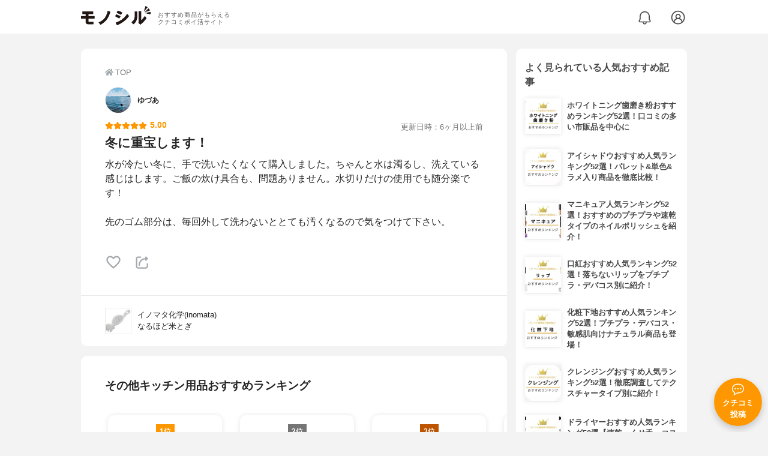

--- FILE ---
content_type: text/html; charset=utf-8
request_url: https://monocil.jp/reviews/62048/
body_size: 18268
content:
<!DOCTYPE html><html class="no-js" lang="ja"><head><meta charset="utf-8"/><meta content="width=device-width, initial-scale=1, viewport-fit=cover" name="viewport"/><meta content="on" http-equiv="x-dns-prefetch-control"/><title>『冬に重宝します！』by ゆづあ : イノマタ化学(inomata) なるほど米とぎの口コミ | モノシル</title><script async="">document.documentElement.classList.remove("no-js")</script><link crossorigin="" href="//storage.monocil.jp" rel="preconnect dns-prefetch"/><link href="//www.googletagmanager.com" rel="preconnect dns-prefetch"/><link href="//www.google-analytics.com" rel="dns-prefetch"/><link href="//www.googleadservices.com" rel="dns-prefetch"/><link href="//googleads.g.doubleclick.net" rel="dns-prefetch"/><meta content="index,follow" name="robots"/><meta content="ゆづあさんのイノマタ化学(inomata) なるほど米とぎの良い点・メリットに関するリアルな感想・口コミレビュー。水が冷たい冬に、手で洗いたくなくて購入しました。ちゃんと水は…" name="description"/><meta content="クチコミ,口コミ,評判,ゆづあ,おすすめ,使用感,検証,批評,レビュー,その他キッチン用品,女性" name="keywords"/><meta content="モノシル" name="author"/><meta content="summary_large_image" name="twitter:card"/><meta content="@monocil_jp" name="twitter:site"/><meta content="https://storage.monocil.jp/item_images/87999c58-322b-41e6-a35b-f41d4d69d3e1.jpg" name="thumbnail"/><meta content="https://storage.monocil.jp/item_images/87999c58-322b-41e6-a35b-f41d4d69d3e1.jpg" property="og:image"/><meta content="https://monocil.jp/reviews/62048/" property="og:url"/><meta content="『冬に重宝します！』by ゆづあ : イノマタ化学(inomata) なるほど米とぎの口コミ" property="og:title"/><meta content="website" property="og:type"/><meta content="ゆづあさんのイノマタ化学(inomata) なるほど米とぎの良い点・メリットに関するリアルな感想・口コミレビュー。水が冷たい冬に、手で洗いたくなくて購入しました。ちゃんと水は…" property="og:description"/><meta content="モノシル" property="og:site_name"/><meta content="ja_JP" property="og:locale"/><meta content="101949925008231" property="fb:admins"/><meta content="acf446edea54c81db5ba3ddece72d2c0" name="p:domain_verify"/><link href="https://storage.monocil.jp/static/common/favicon/favicon.ico" rel="icon" type="image/x-icon"/><link href="https://storage.monocil.jp/static/common/favicon/favicon.ico" rel="shortcut icon" type="image/x-icon"/><link href="https://storage.monocil.jp/static/common/favicon/apple-touch-icon.png" rel="apple-touch-icon" sizes="180x180"/><meta content="モノシル" name="apple-mobile-web-app-title"/><meta content="モノシル" name="application-name"/><meta content="#f3f3f3" name="msapplication-TileColor"/><meta content="#f3f3f3" name="theme-color"/><link href="https://monocil.jp/reviews/62048/" rel="canonical"/><link href="https://monocil.jp/feed/category-rankings/" rel="alternate" title="モノシル » ランキングフィード" type="application/rss+xml"/><link as="style" href="https://storage.monocil.jp/static/common/scss/main.css" rel="stylesheet preload" type="text/css"/><script defer="">const likeApiUrl='https://monocil.jp/reviews/like/';const likeImgUrl='https://storage.monocil.jp/static/common/svg/heart_outline.svg';const likedImgUrl='https://storage.monocil.jp/static/common/svg/heart.svg';const registerUrl='https://monocil.jp/users/me/login/';</script><link as="script" href="https://storage.monocil.jp/static/common/js/main.min.js" rel="preload"/><script defer="" src="https://storage.monocil.jp/static/common/js/main.min.js" type="text/javascript"></script><script>(function(w,d,s,l,i){w[l]=w[l]||[];w[l].push({'gtm.start':
      new Date().getTime(),event:'gtm.js'});var f=d.getElementsByTagName(s)[0],
      j=d.createElement(s),dl=l!='dataLayer'?'&l='+l:'';j.async=true;j.src=
      'https://www.googletagmanager.com/gtm.js?id='+i+dl;f.parentNode.insertBefore(j,f);
      })(window,document,'script','dataLayer','GTM-P59CKPP');</script><script type="application/ld+json">{"@context": "http://schema.org/", "@type": "Review", "author": {"@type": "Person", "image": "https://storage.monocil.jp/user_icons/33786e9d-1035-4386-a124-fd7d5edda0ab.jpeg", "name": "ゆづあ", "url": "https://monocil.jp/users/yuzua/"}, "dateModified": "2021-08-16 03:35:35.438925+00:00", "datePublished": "2021-08-16 03:35:35.438896+00:00", "description": "ゆづあさんのイノマタ化学(inomata) なるほど米とぎの良い点・メリットに関するリアルな感想・口コミレビュー。水が冷たい冬に、手で洗いたくなくて購入しました。ちゃんと水は…", "image": [], "itemReviewed": {"@type": "Product", "aggregateRating": {"@type": "AggregateRating", "ratingCount": "3", "ratingValue": "3.62"}, "brand": {"@type": "Brand", "name": "イノマタ化学(inomata)"}, "image": "https://storage.monocil.jp/item_images/87999c58-322b-41e6-a35b-f41d4d69d3e1.jpg", "name": "イノマタ化学(inomata) なるほど米とぎ"}, "mainEntityOfPage": {"@id": "https://monocil.jp/reviews/62048/", "@type": "WebPage"}, "name": "『冬に重宝します！』by ゆづあ : イノマタ化学(inomata) なるほど米とぎの口コミ", "publisher": {"@id": "https://dot-a.co.jp/", "@type": "Organization", "name": "株式会社ドットエー"}, "reviewBody": "水が冷たい冬に、手で洗いたくなくて購入しました。ちゃんと水は濁るし、洗えている感じはします。ご飯の炊け具合も、問題ありません。水切りだけの使用でも随分楽です！先のゴム部分は、毎回外して洗わないととても汚くなるので気をつけて下さい。", "reviewRating": {"@type": "Rating", "ratingValue": "5.0"}}</script></head><body><noscript><iframe height="0" src="https://www.googletagmanager.com/ns.html?id=GTM-P59CKPP" style="display:none;visibility:hidden" width="0"></iframe></noscript><header class="header"><div class="header__wrapper"><div class="header-logo"><a class="header-logo__link" href="https://monocil.jp/"><img alt="モノシル | おすすめ商品がもらえるクチコミポイ活サイト" class="header-logo__img" height="103" loading="eager" src="https://storage.monocil.jp/static/common/img/logo.png" width="372"/></a><p class="header-logo__subtitle">おすすめ商品がもらえる<br/>クチコミポイ活サイト</p></div><div class="header-link"><a class="header-link__notification" href="https://monocil.jp/notifications/list/" id="notification"><img alt="通知ページ" class="" height="27" loading="eager" src="https://storage.monocil.jp/static/common/svg/bell.svg" width="27"/></a> <a class="header-link__user" href="/users/me/login/"><img alt="ユーザーログイン・新規登録ページ" class="" height="28" loading="eager" src="https://storage.monocil.jp/static/common/svg/user.svg" width="28"/></a></div></div></header><a class="btn-review-post" href="https://monocil.jp/reviews/new/"><div class="btn-review-post__wrapper"><img alt="口コミ・評判投稿" class="btn-review-post__img lazy" data-src="https://storage.monocil.jp/static/common/svg/comment.svg" height="20" loading="lazy" src="[data-uri]" width="20"/><noscript><img alt="口コミ・評判投稿" class="btn-review-post__img lazy" height="20" loading="lazy" src="https://storage.monocil.jp/static/common/svg/comment.svg" width="20"/></noscript><p class="btn-review-post__txt">クチコミ<br/>投稿</p></div></a><div class="wrap"><main class="main"><header class="page-header page-header--conn-article"><nav class="breadcrumb"><ol class="breadcrumb__list" itemscope="" itemtype="http://schema.org/BreadcrumbList"><li class="breadcrumb__li" itemprop="itemListElement" itemscope="" itemtype="http://schema.org/ListItem"><a class="breadcrumb__link" href="https://monocil.jp/" itemprop="item"><div class="breadcrumb__icon-wrapper--home"><img alt="HOME" class="breadcrumb__icon--home" height="14" loading="eager" src="https://storage.monocil.jp/static/common/svg/home.svg" width="14"/></div><span itemprop="name">TOP</span></a><meta content="1" itemprop="position"/></li></ol></nav><div class="review-detail-header"><div class="review-detail-header__user-prof"><a class="review-detail-header__user-link" href="https://monocil.jp/users/yuzua/"><div class="review-detail-header__user-icon-wrapper"><picture><source srcset="https://storage.monocil.jp/shrink-image/user_icons/33786e9d-1035-4386-a124-fd7d5edda0ab.jpeg.webp?width=88&amp;height=88" type="image/webp"/><img alt="ゆづあ " class="review-detail-header__user-icon" height="88" loading="eager" src="https://storage.monocil.jp/user_icons/33786e9d-1035-4386-a124-fd7d5edda0ab.jpeg" width="88"/></picture></div><div class="review-detail-header__user-txt"><p><span class="bold">ゆづあ</span></p></div></a></div><div class="review-detail-header__flex-container"><div class="rate-star"><span class="rate-star__star"><img alt="★" data-src="https://storage.monocil.jp/static/common/svg/star.svg" height="14" loading="lazy" src="https://storage.monocil.jp/static/common/svg/star.svg" width="14"/><img alt="★" data-src="https://storage.monocil.jp/static/common/svg/star.svg" height="14" loading="lazy" src="https://storage.monocil.jp/static/common/svg/star.svg" width="14"/><img alt="★" data-src="https://storage.monocil.jp/static/common/svg/star.svg" height="14" loading="lazy" src="https://storage.monocil.jp/static/common/svg/star.svg" width="14"/><img alt="★" data-src="https://storage.monocil.jp/static/common/svg/star.svg" height="14" loading="lazy" src="https://storage.monocil.jp/static/common/svg/star.svg" width="14"/><img alt="★" data-src="https://storage.monocil.jp/static/common/svg/star.svg" height="14" loading="lazy" src="https://storage.monocil.jp/static/common/svg/star.svg" width="14"/></span><span class="rate-star__rate">5.00</span></div><div class="review-detail-header__date"><time class="review-detail-header__update-time" datetime="2021-08-16 03:35:35.438925+00:00" itemprop="dateModified">更新日時：6ヶ月以上前</time></div></div><h1 class="review-detail-header__title">冬に重宝します！</h1></div></header><article><div class="review-details"><p class="review-details__txt">水が冷たい冬に、手で洗いたくなくて購入しました。ちゃんと水は濁るし、洗えている感じはします。ご飯の炊け具合も、問題ありません。水切りだけの使用でも随分楽です！<br/><br/>先のゴム部分は、毎回外して洗わないととても汚くなるので気をつけて下さい。</p><div class="review-details__reaction"><button class="review-details__like-btn" id="likeBtn62048" onclick="like(62048)"><img alt="いいねハート" class="like lazy" data-src="https://storage.monocil.jp/static/common/svg/heart_outline.svg" height="28" loading="lazy" src="[data-uri]" width="28"/><noscript><img alt="いいねハート" class="like lazy" height="28" loading="lazy" src="https://storage.monocil.jp/static/common/svg/heart_outline.svg" width="28"/></noscript></button><button class="review-details__share-btn" id="modalOpenBtn"><img alt="シェア" class="review-details__share-icon lazy" data-src="https://storage.monocil.jp/static/common/svg/share.svg" height="27" loading="lazy" src="[data-uri]" width="27"/><noscript><img alt="シェア" class="review-details__share-icon lazy" height="27" loading="lazy" src="https://storage.monocil.jp/static/common/svg/share.svg" width="27"/></noscript></button></div><a href="https://monocil.jp/items/15796/"><div class="review-details__product"><div class="review-details__product-img-wrapper"><picture><source data-srcset="https://storage.monocil.jp/shrink-image/item_images/87999c58-322b-41e6-a35b-f41d4d69d3e1.jpg.webp?width=88&amp;height=88" type="image/webp"/><img alt="イノマタ化学(inomata) なるほど米とぎ" class="review-details__product-img lazy" data-src="https://storage.monocil.jp/item_images/87999c58-322b-41e6-a35b-f41d4d69d3e1.jpg" height="88" loading="lazy" src="[data-uri]" width="88"/></picture><noscript><picture><source srcset="https://storage.monocil.jp/shrink-image/item_images/87999c58-322b-41e6-a35b-f41d4d69d3e1.jpg.webp?width=88&amp;height=88" type="image/webp"/><img alt="イノマタ化学(inomata) なるほど米とぎ" class="review-details__product-img lazy" height="88" loading="lazy" src="https://storage.monocil.jp/item_images/87999c58-322b-41e6-a35b-f41d4d69d3e1.jpg" width="88"/></picture></noscript></div><div class="review-details__product-txt"><p>イノマタ化学(inomata)</p><p>なるほど米とぎ</p></div></div></a></div><div class="divider"></div><section class="list-container"><div class="list-container__header"><h2 class="list-container__title">その他キッチン用品おすすめランキング</h2></div><ul class="product-slide-list"><li class="product-slide-list__li"><a href="https://monocil.jp/items/102094/"><div class="product-slide-list__li-content-wrapper"><p class="rank-num--1">1位</p><div class="product-slide-list__img-wrapper"><picture><source data-srcset="https://storage.monocil.jp/shrink-image/item_images/94ad2640-5715-46c4-aa25-5d7880428622.jpg.webp?width=375&amp;height=375" type="image/webp"/><img alt="その他キッチン用品おすすめ商品：cotta(コッタ) パンこねマット" class="product-slide-list__img lazy" data-src="https://storage.monocil.jp/item_images/94ad2640-5715-46c4-aa25-5d7880428622.jpg" height="375" loading="lazy" src="[data-uri]" width="375"/></picture><noscript><picture><source srcset="https://storage.monocil.jp/shrink-image/item_images/94ad2640-5715-46c4-aa25-5d7880428622.jpg.webp?width=375&amp;height=375" type="image/webp"/><img alt="その他キッチン用品おすすめ商品：cotta(コッタ) パンこねマット" class="product-slide-list__img lazy" height="375" loading="lazy" src="https://storage.monocil.jp/item_images/94ad2640-5715-46c4-aa25-5d7880428622.jpg" width="375"/></picture></noscript></div><p class="product-slide-list__txt-brand-name">cotta(コッタ)</p><p class="product-slide-list__txt-products-name">パンこねマット</p><div class="rate-star"><span class="rate-star__star"><img alt="★" data-src="https://storage.monocil.jp/static/common/svg/star.svg" height="14" loading="lazy" src="https://storage.monocil.jp/static/common/svg/star.svg" width="14"/><img alt="★" data-src="https://storage.monocil.jp/static/common/svg/star.svg" height="14" loading="lazy" src="https://storage.monocil.jp/static/common/svg/star.svg" width="14"/><img alt="★" data-src="https://storage.monocil.jp/static/common/svg/star.svg" height="14" loading="lazy" src="https://storage.monocil.jp/static/common/svg/star.svg" width="14"/><img alt="★" data-src="https://storage.monocil.jp/static/common/svg/star_half.svg" height="13" loading="lazy" src="https://storage.monocil.jp/static/common/svg/star_half.svg" width="13"/><img alt="☆" data-src="https://storage.monocil.jp/static/common/svg/star_empty.svg" height="14" loading="lazy" src="https://storage.monocil.jp/static/common/svg/star_empty.svg" width="14"/></span><span class="rate-star__rate">3.70</span><span class="rate-star__reviews-cnt">(1)</span></div><p class="product-slide-list__txt-price">¥733</p></div></a></li><li class="product-slide-list__li"><a href="https://monocil.jp/items/102084/"><div class="product-slide-list__li-content-wrapper"><p class="rank-num--2">2位</p><div class="product-slide-list__img-wrapper"><picture><source data-srcset="https://storage.monocil.jp/shrink-image/item_images/41d08165-42aa-491b-bf13-451ee5de7d52.jpg.webp?width=375&amp;height=375" type="image/webp"/><img alt="その他キッチン用品おすすめ商品：小久保工業所(KOKUBO) フタックル" class="product-slide-list__img lazy" data-src="https://storage.monocil.jp/item_images/41d08165-42aa-491b-bf13-451ee5de7d52.jpg" height="375" loading="lazy" src="[data-uri]" width="375"/></picture><noscript><picture><source srcset="https://storage.monocil.jp/shrink-image/item_images/41d08165-42aa-491b-bf13-451ee5de7d52.jpg.webp?width=375&amp;height=375" type="image/webp"/><img alt="その他キッチン用品おすすめ商品：小久保工業所(KOKUBO) フタックル" class="product-slide-list__img lazy" height="375" loading="lazy" src="https://storage.monocil.jp/item_images/41d08165-42aa-491b-bf13-451ee5de7d52.jpg" width="375"/></picture></noscript></div><p class="product-slide-list__txt-brand-name">小久保工業所(KOKUBO)</p><p class="product-slide-list__txt-products-name">フタックル</p><div class="rate-star"><span class="rate-star__star"><img alt="★" data-src="https://storage.monocil.jp/static/common/svg/star.svg" height="14" loading="lazy" src="https://storage.monocil.jp/static/common/svg/star.svg" width="14"/><img alt="★" data-src="https://storage.monocil.jp/static/common/svg/star.svg" height="14" loading="lazy" src="https://storage.monocil.jp/static/common/svg/star.svg" width="14"/><img alt="★" data-src="https://storage.monocil.jp/static/common/svg/star.svg" height="14" loading="lazy" src="https://storage.monocil.jp/static/common/svg/star.svg" width="14"/><img alt="★" data-src="https://storage.monocil.jp/static/common/svg/star_half.svg" height="13" loading="lazy" src="https://storage.monocil.jp/static/common/svg/star_half.svg" width="13"/><img alt="☆" data-src="https://storage.monocil.jp/static/common/svg/star_empty.svg" height="14" loading="lazy" src="https://storage.monocil.jp/static/common/svg/star_empty.svg" width="14"/></span><span class="rate-star__rate">3.69</span><span class="rate-star__reviews-cnt">(1)</span></div><p class="product-slide-list__txt-price">¥110</p></div></a></li><li class="product-slide-list__li"><a href="https://monocil.jp/items/111341/"><div class="product-slide-list__li-content-wrapper"><p class="rank-num--3">3位</p><div class="product-slide-list__img-wrapper"><picture><source data-srcset="https://storage.monocil.jp/shrink-image/item_images/3a8c05cb-b593-416b-a6d7-08dc04e4e7e9.jpg.webp?width=375&amp;height=375" type="image/webp"/><img alt="その他キッチン用品おすすめ商品：貝印(KAI) 茶碗蒸しホルダー" class="product-slide-list__img lazy" data-src="https://storage.monocil.jp/item_images/3a8c05cb-b593-416b-a6d7-08dc04e4e7e9.jpg" height="375" loading="lazy" src="[data-uri]" width="375"/></picture><noscript><picture><source srcset="https://storage.monocil.jp/shrink-image/item_images/3a8c05cb-b593-416b-a6d7-08dc04e4e7e9.jpg.webp?width=375&amp;height=375" type="image/webp"/><img alt="その他キッチン用品おすすめ商品：貝印(KAI) 茶碗蒸しホルダー" class="product-slide-list__img lazy" height="375" loading="lazy" src="https://storage.monocil.jp/item_images/3a8c05cb-b593-416b-a6d7-08dc04e4e7e9.jpg" width="375"/></picture></noscript></div><p class="product-slide-list__txt-brand-name">貝印(KAI)</p><p class="product-slide-list__txt-products-name">茶碗蒸しホルダー</p><div class="rate-star"><span class="rate-star__star"><img alt="★" data-src="https://storage.monocil.jp/static/common/svg/star.svg" height="14" loading="lazy" src="https://storage.monocil.jp/static/common/svg/star.svg" width="14"/><img alt="★" data-src="https://storage.monocil.jp/static/common/svg/star.svg" height="14" loading="lazy" src="https://storage.monocil.jp/static/common/svg/star.svg" width="14"/><img alt="★" data-src="https://storage.monocil.jp/static/common/svg/star.svg" height="14" loading="lazy" src="https://storage.monocil.jp/static/common/svg/star.svg" width="14"/><img alt="★" data-src="https://storage.monocil.jp/static/common/svg/star_half.svg" height="13" loading="lazy" src="https://storage.monocil.jp/static/common/svg/star_half.svg" width="13"/><img alt="☆" data-src="https://storage.monocil.jp/static/common/svg/star_empty.svg" height="14" loading="lazy" src="https://storage.monocil.jp/static/common/svg/star_empty.svg" width="14"/></span><span class="rate-star__rate">3.68</span><span class="rate-star__reviews-cnt">(1)</span></div><p class="product-slide-list__txt-price">¥1,430</p></div></a></li><li class="product-slide-list__li"><a href="https://monocil.jp/items/112719/"><div class="product-slide-list__li-content-wrapper"><p class="rank-num">4位</p><div class="product-slide-list__img-wrapper"><picture><source data-srcset="https://storage.monocil.jp/shrink-image/item_images/a8e7443b-1e4e-4775-b37d-58e2b7e3fa58.jpg.webp?width=375&amp;height=375" type="image/webp"/><img alt="その他キッチン用品おすすめ商品：辻和金網 銅 つりかご H001" class="product-slide-list__img lazy" data-src="https://storage.monocil.jp/item_images/a8e7443b-1e4e-4775-b37d-58e2b7e3fa58.jpg" height="375" loading="lazy" src="[data-uri]" width="375"/></picture><noscript><picture><source srcset="https://storage.monocil.jp/shrink-image/item_images/a8e7443b-1e4e-4775-b37d-58e2b7e3fa58.jpg.webp?width=375&amp;height=375" type="image/webp"/><img alt="その他キッチン用品おすすめ商品：辻和金網 銅 つりかご H001" class="product-slide-list__img lazy" height="375" loading="lazy" src="https://storage.monocil.jp/item_images/a8e7443b-1e4e-4775-b37d-58e2b7e3fa58.jpg" width="375"/></picture></noscript></div><p class="product-slide-list__txt-brand-name">辻和金網</p><p class="product-slide-list__txt-products-name">銅 つりかご H001</p><div class="rate-star"><span class="rate-star__star"><img alt="★" data-src="https://storage.monocil.jp/static/common/svg/star.svg" height="14" loading="lazy" src="https://storage.monocil.jp/static/common/svg/star.svg" width="14"/><img alt="★" data-src="https://storage.monocil.jp/static/common/svg/star.svg" height="14" loading="lazy" src="https://storage.monocil.jp/static/common/svg/star.svg" width="14"/><img alt="★" data-src="https://storage.monocil.jp/static/common/svg/star.svg" height="14" loading="lazy" src="https://storage.monocil.jp/static/common/svg/star.svg" width="14"/><img alt="★" data-src="https://storage.monocil.jp/static/common/svg/star_half.svg" height="13" loading="lazy" src="https://storage.monocil.jp/static/common/svg/star_half.svg" width="13"/><img alt="☆" data-src="https://storage.monocil.jp/static/common/svg/star_empty.svg" height="14" loading="lazy" src="https://storage.monocil.jp/static/common/svg/star_empty.svg" width="14"/></span><span class="rate-star__rate">3.66</span><span class="rate-star__reviews-cnt">(1)</span></div><p class="product-slide-list__txt-price">¥6,050</p></div></a></li><li class="product-slide-list__li"><a href="https://monocil.jp/items/103034/"><div class="product-slide-list__li-content-wrapper"><p class="rank-num">5位</p><div class="product-slide-list__img-wrapper"><picture><source data-srcset="https://storage.monocil.jp/shrink-image/item_images/829a58e3-b9b8-49ca-9c8e-684ee59060ad.jpg.webp?width=375&amp;height=375" type="image/webp"/><img alt="その他キッチン用品おすすめ商品：Francfranc(フランフラン) オイル&amp;ビネガーボトル L" class="product-slide-list__img lazy" data-src="https://storage.monocil.jp/item_images/829a58e3-b9b8-49ca-9c8e-684ee59060ad.jpg" height="375" loading="lazy" src="[data-uri]" width="375"/></picture><noscript><picture><source srcset="https://storage.monocil.jp/shrink-image/item_images/829a58e3-b9b8-49ca-9c8e-684ee59060ad.jpg.webp?width=375&amp;height=375" type="image/webp"/><img alt="その他キッチン用品おすすめ商品：Francfranc(フランフラン) オイル&amp;ビネガーボトル L" class="product-slide-list__img lazy" height="375" loading="lazy" src="https://storage.monocil.jp/item_images/829a58e3-b9b8-49ca-9c8e-684ee59060ad.jpg" width="375"/></picture></noscript></div><p class="product-slide-list__txt-brand-name">Francfranc(フランフラン)</p><p class="product-slide-list__txt-products-name">オイル&amp;ビネガーボトル L</p><div class="rate-star"><span class="rate-star__star"><img alt="★" data-src="https://storage.monocil.jp/static/common/svg/star.svg" height="14" loading="lazy" src="https://storage.monocil.jp/static/common/svg/star.svg" width="14"/><img alt="★" data-src="https://storage.monocil.jp/static/common/svg/star.svg" height="14" loading="lazy" src="https://storage.monocil.jp/static/common/svg/star.svg" width="14"/><img alt="★" data-src="https://storage.monocil.jp/static/common/svg/star.svg" height="14" loading="lazy" src="https://storage.monocil.jp/static/common/svg/star.svg" width="14"/><img alt="★" data-src="https://storage.monocil.jp/static/common/svg/star_half.svg" height="13" loading="lazy" src="https://storage.monocil.jp/static/common/svg/star_half.svg" width="13"/><img alt="☆" data-src="https://storage.monocil.jp/static/common/svg/star_empty.svg" height="14" loading="lazy" src="https://storage.monocil.jp/static/common/svg/star_empty.svg" width="14"/></span><span class="rate-star__rate">3.63</span><span class="rate-star__reviews-cnt">(2)</span></div><p class="product-slide-list__txt-price">¥600</p></div></a></li></ul></section><div class="divider"></div><section class="list-container--reviews"><div class="list-tab"><div class="list-tab__tabs--reviews"><div class="list-tab__tab-item"><h2 class="list-tab__tab-item-title">関連おすすめクチコミ</h2></div></div></div><div class="divider"></div><ul class="review-list"><li class="review-list__li"><div class="review-container"><div class="review-container__header"><div class="review-container__prof"><a class="review-container__prof-link" href="https://monocil.jp/users/chi_hero/"><div class="review-container__prof-img-wrapper"><picture><source data-srcset="https://storage.monocil.jp/shrink-image/user_icons/30912d64-db80-48b5-b6bd-255a12c48e0c.jpeg.webp?width=88&amp;height=88" type="image/webp"/><img alt="one / 30代前半 / 女性のプロフィール画像" class="review-container__prof-img lazy" data-src="https://storage.monocil.jp/user_icons/30912d64-db80-48b5-b6bd-255a12c48e0c.jpeg" height="88" loading="lazy" src="[data-uri]" width="88"/></picture><noscript><picture><source srcset="https://storage.monocil.jp/shrink-image/user_icons/30912d64-db80-48b5-b6bd-255a12c48e0c.jpeg.webp?width=88&amp;height=88" type="image/webp"/><img alt="one / 30代前半 / 女性のプロフィール画像" class="review-container__prof-img lazy" height="88" loading="lazy" src="https://storage.monocil.jp/user_icons/30912d64-db80-48b5-b6bd-255a12c48e0c.jpeg" width="88"/></picture></noscript></div><div class="review-container__prof-txt-wrapper"><p class="review-container__prof-txt"><span class="bold">one</span></p></div></a></div></div><div class="review-container__main"><a class="review-container__link" href="https://monocil.jp/reviews/64743/"><ul class="review-container__img-list"><li class="review-container__img-li"><picture><source data-srcset="https://storage.monocil.jp/shrink-image/review_images/9db33df8-9fbd-400d-a458-e6183d83ddbd.jpeg.webp?width=300&amp;height=300" type="image/webp"/><img alt="3COINS(スリーコインズ) 温野菜メーカーの良い点・メリットに関するoneさんの口コミ画像1" class="review-container__img lazy" data-src="https://storage.monocil.jp/review_images/9db33df8-9fbd-400d-a458-e6183d83ddbd.jpeg" height="300" loading="lazy" src="[data-uri]" width="300"/></picture><noscript><picture><source srcset="https://storage.monocil.jp/shrink-image/review_images/9db33df8-9fbd-400d-a458-e6183d83ddbd.jpeg.webp?width=300&amp;height=300" type="image/webp"/><img alt="3COINS(スリーコインズ) 温野菜メーカーの良い点・メリットに関するoneさんの口コミ画像1" class="review-container__img lazy" height="300" loading="lazy" src="https://storage.monocil.jp/review_images/9db33df8-9fbd-400d-a458-e6183d83ddbd.jpeg" width="300"/></picture></noscript></li><li class="review-container__img-li"><picture><source data-srcset="https://storage.monocil.jp/shrink-image/review_images/1070c4c3-cbbf-4053-9e95-9852568f6393.jpeg.webp?width=300&amp;height=300" type="image/webp"/><img alt="3COINS(スリーコインズ) 温野菜メーカーの良い点・メリットに関するoneさんの口コミ画像2" class="review-container__img lazy" data-src="https://storage.monocil.jp/review_images/1070c4c3-cbbf-4053-9e95-9852568f6393.jpeg" height="300" loading="lazy" src="[data-uri]" width="300"/></picture><noscript><picture><source srcset="https://storage.monocil.jp/shrink-image/review_images/1070c4c3-cbbf-4053-9e95-9852568f6393.jpeg.webp?width=300&amp;height=300" type="image/webp"/><img alt="3COINS(スリーコインズ) 温野菜メーカーの良い点・メリットに関するoneさんの口コミ画像2" class="review-container__img lazy" height="300" loading="lazy" src="https://storage.monocil.jp/review_images/1070c4c3-cbbf-4053-9e95-9852568f6393.jpeg" width="300"/></picture></noscript></li><li class="review-container__img-li"></li></ul><div class="review-container__detail-wrapper"><div class="rate-star"><span class="rate-star__star"><img alt="★" data-src="https://storage.monocil.jp/static/common/svg/star.svg" height="14" loading="lazy" src="https://storage.monocil.jp/static/common/svg/star.svg" width="14"/><img alt="★" data-src="https://storage.monocil.jp/static/common/svg/star.svg" height="14" loading="lazy" src="https://storage.monocil.jp/static/common/svg/star.svg" width="14"/><img alt="★" data-src="https://storage.monocil.jp/static/common/svg/star.svg" height="14" loading="lazy" src="https://storage.monocil.jp/static/common/svg/star.svg" width="14"/><img alt="★" data-src="https://storage.monocil.jp/static/common/svg/star.svg" height="14" loading="lazy" src="https://storage.monocil.jp/static/common/svg/star.svg" width="14"/><img alt="☆" data-src="https://storage.monocil.jp/static/common/svg/star_empty.svg" height="14" loading="lazy" src="https://storage.monocil.jp/static/common/svg/star_empty.svg" width="14"/></span><span class="rate-star__rate">4.00</span></div><h3 class="review-container__title">電子レンジで時短！</h3><p class="review-container__desc">分厚めのじゃがいももほくほくに仕上げてくれす♪写真のようにポテサラ以外にも、一人ならこれでうどんやそうめんも作っちゃいます。ただ色移りが若干気になるので☆4にさ…<span class="review-container__desc-see-more">続きを見る</span></p></div></a></div><div class="review-container__footer"><div class="review-container__reaction"><button class="review-container__like-btn" id="likeBtn64743" onclick="like(64743)"><img alt="いいねハート" class="like lazy" data-src="https://storage.monocil.jp/static/common/svg/heart_outline.svg" height="28" loading="lazy" src="[data-uri]" width="28"/><noscript><img alt="いいねハート" class="like lazy" height="28" loading="lazy" src="https://storage.monocil.jp/static/common/svg/heart_outline.svg" width="28"/></noscript></button></div><a href="https://monocil.jp/items/15106/"><div class="review-container__product"><div class="review-container__product-img-wrapper"><picture><source data-srcset="https://storage.monocil.jp/shrink-image/item_images/4ca63bf7-c352-4f7b-a07d-6bac9af4c5f7.jpg.webp?width=88&amp;height=88" type="image/webp"/><img alt="3COINS(スリーコインズ) 温野菜メーカー" class="review-container__product-img lazy" data-src="https://storage.monocil.jp/item_images/4ca63bf7-c352-4f7b-a07d-6bac9af4c5f7.jpg" height="88" loading="lazy" src="[data-uri]" width="88"/></picture><noscript><picture><source srcset="https://storage.monocil.jp/shrink-image/item_images/4ca63bf7-c352-4f7b-a07d-6bac9af4c5f7.jpg.webp?width=88&amp;height=88" type="image/webp"/><img alt="3COINS(スリーコインズ) 温野菜メーカー" class="review-container__product-img lazy" height="88" loading="lazy" src="https://storage.monocil.jp/item_images/4ca63bf7-c352-4f7b-a07d-6bac9af4c5f7.jpg" width="88"/></picture></noscript></div><div class="review-container__product-name"><p class="review-container__product-txt">3COINS(スリーコインズ)</p><p class="review-container__product-txt">温野菜メーカー</p></div></div></a></div></div></li><li class="review-list__li"><div class="review-container"><div class="review-container__header"><div class="review-container__prof"><a class="review-container__prof-link" href="https://monocil.jp/users/maikaru/"><div class="review-container__prof-img-wrapper"><picture><source data-srcset="https://storage.monocil.jp/shrink-image/user_icons/825ce530-adfd-4c8f-beab-a0816a26c61a.png.webp?width=88&amp;height=88" type="image/webp"/><img alt="まいかる / 女性のプロフィール画像" class="review-container__prof-img lazy" data-src="https://storage.monocil.jp/user_icons/825ce530-adfd-4c8f-beab-a0816a26c61a.png" height="88" loading="lazy" src="[data-uri]" width="88"/></picture><noscript><picture><source srcset="https://storage.monocil.jp/shrink-image/user_icons/825ce530-adfd-4c8f-beab-a0816a26c61a.png.webp?width=88&amp;height=88" type="image/webp"/><img alt="まいかる / 女性のプロフィール画像" class="review-container__prof-img lazy" height="88" loading="lazy" src="https://storage.monocil.jp/user_icons/825ce530-adfd-4c8f-beab-a0816a26c61a.png" width="88"/></picture></noscript></div><div class="review-container__prof-txt-wrapper"><p class="review-container__prof-txt">タロット占い師</p><p class="review-container__prof-txt"><span class="bold">まいかる</span></p></div></a></div></div><div class="review-container__main"><a class="review-container__link" href="https://monocil.jp/reviews/53221/"><ul class="review-container__img-list"><li class="review-container__img-li"><picture><source data-srcset="https://storage.monocil.jp/shrink-image/review_images/d4ff7001-9b6f-468a-854e-7eac4c66db64.jpg.webp?width=300&amp;height=300" type="image/webp"/><img alt="イノマタ化学(inomata) なるほどパスタの良い点・メリットに関するまいかるさんの口コミ画像1" class="review-container__img lazy" data-src="https://storage.monocil.jp/review_images/d4ff7001-9b6f-468a-854e-7eac4c66db64.jpg" height="300" loading="lazy" src="[data-uri]" width="300"/></picture><noscript><picture><source srcset="https://storage.monocil.jp/shrink-image/review_images/d4ff7001-9b6f-468a-854e-7eac4c66db64.jpg.webp?width=300&amp;height=300" type="image/webp"/><img alt="イノマタ化学(inomata) なるほどパスタの良い点・メリットに関するまいかるさんの口コミ画像1" class="review-container__img lazy" height="300" loading="lazy" src="https://storage.monocil.jp/review_images/d4ff7001-9b6f-468a-854e-7eac4c66db64.jpg" width="300"/></picture></noscript></li><li class="review-container__img-li"><picture><source data-srcset="https://storage.monocil.jp/shrink-image/review_images/b220c22b-e80e-403d-8409-ae6f046c501b.jpg.webp?width=300&amp;height=300" type="image/webp"/><img alt="イノマタ化学(inomata) なるほどパスタの良い点・メリットに関するまいかるさんの口コミ画像2" class="review-container__img lazy" data-src="https://storage.monocil.jp/review_images/b220c22b-e80e-403d-8409-ae6f046c501b.jpg" height="300" loading="lazy" src="[data-uri]" width="300"/></picture><noscript><picture><source srcset="https://storage.monocil.jp/shrink-image/review_images/b220c22b-e80e-403d-8409-ae6f046c501b.jpg.webp?width=300&amp;height=300" type="image/webp"/><img alt="イノマタ化学(inomata) なるほどパスタの良い点・メリットに関するまいかるさんの口コミ画像2" class="review-container__img lazy" height="300" loading="lazy" src="https://storage.monocil.jp/review_images/b220c22b-e80e-403d-8409-ae6f046c501b.jpg" width="300"/></picture></noscript></li><li class="review-container__img-li"></li></ul><div class="review-container__detail-wrapper"><div class="rate-star"><span class="rate-star__star"><img alt="★" data-src="https://storage.monocil.jp/static/common/svg/star.svg" height="14" loading="lazy" src="https://storage.monocil.jp/static/common/svg/star.svg" width="14"/><img alt="★" data-src="https://storage.monocil.jp/static/common/svg/star.svg" height="14" loading="lazy" src="https://storage.monocil.jp/static/common/svg/star.svg" width="14"/><img alt="★" data-src="https://storage.monocil.jp/static/common/svg/star.svg" height="14" loading="lazy" src="https://storage.monocil.jp/static/common/svg/star.svg" width="14"/><img alt="★" data-src="https://storage.monocil.jp/static/common/svg/star.svg" height="14" loading="lazy" src="https://storage.monocil.jp/static/common/svg/star.svg" width="14"/><img alt="★" data-src="https://storage.monocil.jp/static/common/svg/star.svg" height="14" loading="lazy" src="https://storage.monocil.jp/static/common/svg/star.svg" width="14"/></span><span class="rate-star__rate">5.00</span></div><h3 class="review-container__title">パスタ量るのに便利です</h3><p class="review-container__desc">アマゾンで買って便利で追加でまた買いましたパスタ一人前が出てきますペットボトルでも一人前は出てきますが、入れるのがたいへんなのですねこれは蓋を開けたら1,6Lガ…<span class="review-container__desc-see-more">続きを見る</span></p></div></a></div><div class="review-container__footer"><div class="review-container__reaction"><button class="review-container__like-btn" id="likeBtn53221" onclick="like(53221)"><img alt="いいねハート" class="like lazy" data-src="https://storage.monocil.jp/static/common/svg/heart_outline.svg" height="28" loading="lazy" src="[data-uri]" width="28"/><noscript><img alt="いいねハート" class="like lazy" height="28" loading="lazy" src="https://storage.monocil.jp/static/common/svg/heart_outline.svg" width="28"/></noscript></button></div><a href="https://monocil.jp/items/99188/"><div class="review-container__product"><div class="review-container__product-img-wrapper"><picture><source data-srcset="https://storage.monocil.jp/shrink-image/item_images/4a8fc868-2e37-41ba-961c-cccfed1af816.jpg.webp?width=88&amp;height=88" type="image/webp"/><img alt="イノマタ化学(inomata) なるほどパスタ" class="review-container__product-img lazy" data-src="https://storage.monocil.jp/item_images/4a8fc868-2e37-41ba-961c-cccfed1af816.jpg" height="88" loading="lazy" src="[data-uri]" width="88"/></picture><noscript><picture><source srcset="https://storage.monocil.jp/shrink-image/item_images/4a8fc868-2e37-41ba-961c-cccfed1af816.jpg.webp?width=88&amp;height=88" type="image/webp"/><img alt="イノマタ化学(inomata) なるほどパスタ" class="review-container__product-img lazy" height="88" loading="lazy" src="https://storage.monocil.jp/item_images/4a8fc868-2e37-41ba-961c-cccfed1af816.jpg" width="88"/></picture></noscript></div><div class="review-container__product-name"><p class="review-container__product-txt">イノマタ化学(inomata)</p><p class="review-container__product-txt">なるほどパスタ</p></div></div></a></div></div></li><li class="review-list__li"><div class="review-container"><div class="review-container__header"><div class="review-container__prof"><a class="review-container__prof-link" href="https://monocil.jp/users/Josephine.K/"><div class="review-container__prof-img-wrapper"><picture><source data-srcset="https://storage.monocil.jp/shrink-image/user_icons/3a904fed-7365-4b19-bd55-398100946404.png.webp?width=88&amp;height=88" type="image/webp"/><img alt="Josephine.K / 女性のプロフィール画像" class="review-container__prof-img lazy" data-src="https://storage.monocil.jp/user_icons/3a904fed-7365-4b19-bd55-398100946404.png" height="88" loading="lazy" src="[data-uri]" width="88"/></picture><noscript><picture><source srcset="https://storage.monocil.jp/shrink-image/user_icons/3a904fed-7365-4b19-bd55-398100946404.png.webp?width=88&amp;height=88" type="image/webp"/><img alt="Josephine.K / 女性のプロフィール画像" class="review-container__prof-img lazy" height="88" loading="lazy" src="https://storage.monocil.jp/user_icons/3a904fed-7365-4b19-bd55-398100946404.png" width="88"/></picture></noscript></div><div class="review-container__prof-txt-wrapper"><p class="review-container__prof-txt"><span class="bold">Josephine.K</span></p></div></a></div></div><div class="review-container__main"><a class="review-container__link" href="https://monocil.jp/reviews/42521/"><ul class="review-container__img-list"><li class="review-container__img-li"><picture><source data-srcset="https://storage.monocil.jp/shrink-image/review_images/4e15cfd6-36c1-4380-a8d5-5c763b1f6328.jpg.webp?width=300&amp;height=300" type="image/webp"/><img alt="NITORI(ニトリ) 油はね防止ネットの良い点・メリットに関するJosephine.Kさんの口コミ画像1" class="review-container__img lazy" data-src="https://storage.monocil.jp/review_images/4e15cfd6-36c1-4380-a8d5-5c763b1f6328.jpg" height="300" loading="lazy" src="[data-uri]" width="300"/></picture><noscript><picture><source srcset="https://storage.monocil.jp/shrink-image/review_images/4e15cfd6-36c1-4380-a8d5-5c763b1f6328.jpg.webp?width=300&amp;height=300" type="image/webp"/><img alt="NITORI(ニトリ) 油はね防止ネットの良い点・メリットに関するJosephine.Kさんの口コミ画像1" class="review-container__img lazy" height="300" loading="lazy" src="https://storage.monocil.jp/review_images/4e15cfd6-36c1-4380-a8d5-5c763b1f6328.jpg" width="300"/></picture></noscript></li><li class="review-container__img-li"></li><li class="review-container__img-li"></li></ul><div class="review-container__detail-wrapper"><div class="rate-star"><span class="rate-star__star"><img alt="★" data-src="https://storage.monocil.jp/static/common/svg/star.svg" height="14" loading="lazy" src="https://storage.monocil.jp/static/common/svg/star.svg" width="14"/><img alt="★" data-src="https://storage.monocil.jp/static/common/svg/star.svg" height="14" loading="lazy" src="https://storage.monocil.jp/static/common/svg/star.svg" width="14"/><img alt="★" data-src="https://storage.monocil.jp/static/common/svg/star.svg" height="14" loading="lazy" src="https://storage.monocil.jp/static/common/svg/star.svg" width="14"/><img alt="★" data-src="https://storage.monocil.jp/static/common/svg/star.svg" height="14" loading="lazy" src="https://storage.monocil.jp/static/common/svg/star.svg" width="14"/><img alt="☆" data-src="https://storage.monocil.jp/static/common/svg/star_empty.svg" height="14" loading="lazy" src="https://storage.monocil.jp/static/common/svg/star_empty.svg" width="14"/></span><span class="rate-star__rate">4.00</span></div><h3 class="review-container__title">揚げ物で大活躍！コンロ周りが汚れません</h3><p class="review-container__desc">揚げ物をするときによく使います。フライパンの中で油がバシバシ跳ねていても、外には油が跳ねないのでコンロ周辺がべたべたになりません。使った後は、食器と同じように洗…<span class="review-container__desc-see-more">続きを見る</span></p></div></a></div><div class="review-container__footer"><div class="review-container__reaction"><button class="review-container__like-btn" id="likeBtn42521" onclick="like(42521)"><img alt="いいねハート" class="like lazy" data-src="https://storage.monocil.jp/static/common/svg/heart_outline.svg" height="28" loading="lazy" src="[data-uri]" width="28"/><noscript><img alt="いいねハート" class="like lazy" height="28" loading="lazy" src="https://storage.monocil.jp/static/common/svg/heart_outline.svg" width="28"/></noscript></button></div><a href="https://monocil.jp/items/14472/"><div class="review-container__product"><div class="review-container__product-img-wrapper"><picture><source data-srcset="https://storage.monocil.jp/shrink-image/item_images/db8fd72f-d98b-43f3-98e5-c6b117b246e7.jpg.webp?width=88&amp;height=88" type="image/webp"/><img alt="NITORI(ニトリ) 油はね防止ネット" class="review-container__product-img lazy" data-src="https://storage.monocil.jp/item_images/db8fd72f-d98b-43f3-98e5-c6b117b246e7.jpg" height="88" loading="lazy" src="[data-uri]" width="88"/></picture><noscript><picture><source srcset="https://storage.monocil.jp/shrink-image/item_images/db8fd72f-d98b-43f3-98e5-c6b117b246e7.jpg.webp?width=88&amp;height=88" type="image/webp"/><img alt="NITORI(ニトリ) 油はね防止ネット" class="review-container__product-img lazy" height="88" loading="lazy" src="https://storage.monocil.jp/item_images/db8fd72f-d98b-43f3-98e5-c6b117b246e7.jpg" width="88"/></picture></noscript></div><div class="review-container__product-name"><p class="review-container__product-txt">NITORI(ニトリ)</p><p class="review-container__product-txt">油はね防止ネット</p></div></div></a></div></div></li><li class="review-list__li"><div class="review-container"><div class="review-container__header"><div class="review-container__prof"><a class="review-container__prof-link" href="https://monocil.jp/users/cindylove1600@gmail.com/"><div class="review-container__prof-img-wrapper"><picture><source data-srcset="https://storage.monocil.jp/shrink-image/user_icons/81da6398-ff40-4b4d-bc63-547f3d29719e.png.webp?width=88&amp;height=88" type="image/webp"/><img alt="みきぽん / 女性のプロフィール画像" class="review-container__prof-img lazy" data-src="https://storage.monocil.jp/user_icons/81da6398-ff40-4b4d-bc63-547f3d29719e.png" height="88" loading="lazy" src="[data-uri]" width="88"/></picture><noscript><picture><source srcset="https://storage.monocil.jp/shrink-image/user_icons/81da6398-ff40-4b4d-bc63-547f3d29719e.png.webp?width=88&amp;height=88" type="image/webp"/><img alt="みきぽん / 女性のプロフィール画像" class="review-container__prof-img lazy" height="88" loading="lazy" src="https://storage.monocil.jp/user_icons/81da6398-ff40-4b4d-bc63-547f3d29719e.png" width="88"/></picture></noscript></div><div class="review-container__prof-txt-wrapper"><p class="review-container__prof-txt"><span class="bold">みきぽん</span></p></div></a></div></div><div class="review-container__main"><a class="review-container__link" href="https://monocil.jp/reviews/38480/"><ul class="review-container__img-list"><li class="review-container__img-li"><picture><source data-srcset="https://storage.monocil.jp/shrink-image/review_images/608926d6-ea59-4c70-91c8-ea77c22dc6d1.jpg.webp?width=300&amp;height=300" type="image/webp"/><img alt="山研工業 バリバリサラダの良い点・メリットに関するみきぽんさんの口コミ画像1" class="review-container__img lazy" data-src="https://storage.monocil.jp/review_images/608926d6-ea59-4c70-91c8-ea77c22dc6d1.jpg" height="300" loading="lazy" src="[data-uri]" width="300"/></picture><noscript><picture><source srcset="https://storage.monocil.jp/shrink-image/review_images/608926d6-ea59-4c70-91c8-ea77c22dc6d1.jpg.webp?width=300&amp;height=300" type="image/webp"/><img alt="山研工業 バリバリサラダの良い点・メリットに関するみきぽんさんの口コミ画像1" class="review-container__img lazy" height="300" loading="lazy" src="https://storage.monocil.jp/review_images/608926d6-ea59-4c70-91c8-ea77c22dc6d1.jpg" width="300"/></picture></noscript></li><li class="review-container__img-li"><picture><source data-srcset="https://storage.monocil.jp/shrink-image/review_images/96b90c58-2f72-48d3-9b22-356fe58cb2d8.jpg.webp?width=300&amp;height=300" type="image/webp"/><img alt="山研工業 バリバリサラダの良い点・メリットに関するみきぽんさんの口コミ画像2" class="review-container__img lazy" data-src="https://storage.monocil.jp/review_images/96b90c58-2f72-48d3-9b22-356fe58cb2d8.jpg" height="300" loading="lazy" src="[data-uri]" width="300"/></picture><noscript><picture><source srcset="https://storage.monocil.jp/shrink-image/review_images/96b90c58-2f72-48d3-9b22-356fe58cb2d8.jpg.webp?width=300&amp;height=300" type="image/webp"/><img alt="山研工業 バリバリサラダの良い点・メリットに関するみきぽんさんの口コミ画像2" class="review-container__img lazy" height="300" loading="lazy" src="https://storage.monocil.jp/review_images/96b90c58-2f72-48d3-9b22-356fe58cb2d8.jpg" width="300"/></picture></noscript></li><li class="review-container__img-li"></li></ul><div class="review-container__detail-wrapper"><div class="rate-star"><span class="rate-star__star"><img alt="★" data-src="https://storage.monocil.jp/static/common/svg/star.svg" height="14" loading="lazy" src="https://storage.monocil.jp/static/common/svg/star.svg" width="14"/><img alt="★" data-src="https://storage.monocil.jp/static/common/svg/star.svg" height="14" loading="lazy" src="https://storage.monocil.jp/static/common/svg/star.svg" width="14"/><img alt="★" data-src="https://storage.monocil.jp/static/common/svg/star.svg" height="14" loading="lazy" src="https://storage.monocil.jp/static/common/svg/star.svg" width="14"/><img alt="★" data-src="https://storage.monocil.jp/static/common/svg/star.svg" height="14" loading="lazy" src="https://storage.monocil.jp/static/common/svg/star.svg" width="14"/><img alt="☆" data-src="https://storage.monocil.jp/static/common/svg/star_empty.svg" height="14" loading="lazy" src="https://storage.monocil.jp/static/common/svg/star_empty.svg" width="14"/></span><span class="rate-star__rate">4.00</span></div><h3 class="review-container__title">パリッとした野菜が食べたいなら！</h3><p class="review-container__desc">健康のために毎日、サラダを食べています。でも、どんなに頑張って水切りしてもなかなか上手に出来ません。キッチンペーパーでふき取るには不経済だし（泣）そこで出会った…<span class="review-container__desc-see-more">続きを見る</span></p></div></a></div><div class="review-container__footer"><div class="review-container__reaction"><button class="review-container__like-btn" id="likeBtn38480" onclick="like(38480)"><img alt="いいねハート" class="like lazy" data-src="https://storage.monocil.jp/static/common/svg/heart_outline.svg" height="28" loading="lazy" src="[data-uri]" width="28"/><noscript><img alt="いいねハート" class="like lazy" height="28" loading="lazy" src="https://storage.monocil.jp/static/common/svg/heart_outline.svg" width="28"/></noscript></button></div><a href="https://monocil.jp/items/14763/"><div class="review-container__product"><div class="review-container__product-img-wrapper"><picture><source data-srcset="https://storage.monocil.jp/shrink-image/item_images/e5c715c5-0669-4fa8-95e1-fe2d4876a9a6.jpg.webp?width=88&amp;height=88" type="image/webp"/><img alt="山研工業 バリバリサラダ" class="review-container__product-img lazy" data-src="https://storage.monocil.jp/item_images/e5c715c5-0669-4fa8-95e1-fe2d4876a9a6.jpg" height="88" loading="lazy" src="[data-uri]" width="88"/></picture><noscript><picture><source srcset="https://storage.monocil.jp/shrink-image/item_images/e5c715c5-0669-4fa8-95e1-fe2d4876a9a6.jpg.webp?width=88&amp;height=88" type="image/webp"/><img alt="山研工業 バリバリサラダ" class="review-container__product-img lazy" height="88" loading="lazy" src="https://storage.monocil.jp/item_images/e5c715c5-0669-4fa8-95e1-fe2d4876a9a6.jpg" width="88"/></picture></noscript></div><div class="review-container__product-name"><p class="review-container__product-txt">山研工業</p><p class="review-container__product-txt">バリバリサラダ</p></div></div></a></div></div></li><li class="review-list__li"><div class="review-container"><div class="review-container__header"><div class="review-container__prof"><a class="review-container__prof-link" href="https://monocil.jp/users/sakurasaku/"><div class="review-container__prof-img-wrapper"><picture><source data-srcset="https://storage.monocil.jp/shrink-image/user_icons/8a24f18e-93f9-4838-a21b-a1c87d7c01c7.png.webp?width=88&amp;height=88" type="image/webp"/><img alt="さくらさく / 女性のプロフィール画像" class="review-container__prof-img lazy" data-src="https://storage.monocil.jp/user_icons/8a24f18e-93f9-4838-a21b-a1c87d7c01c7.png" height="88" loading="lazy" src="[data-uri]" width="88"/></picture><noscript><picture><source srcset="https://storage.monocil.jp/shrink-image/user_icons/8a24f18e-93f9-4838-a21b-a1c87d7c01c7.png.webp?width=88&amp;height=88" type="image/webp"/><img alt="さくらさく / 女性のプロフィール画像" class="review-container__prof-img lazy" height="88" loading="lazy" src="https://storage.monocil.jp/user_icons/8a24f18e-93f9-4838-a21b-a1c87d7c01c7.png" width="88"/></picture></noscript></div><div class="review-container__prof-txt-wrapper"><p class="review-container__prof-txt">主婦</p><p class="review-container__prof-txt"><span class="bold">さくらさく</span></p></div></a></div></div><div class="review-container__main"><a class="review-container__link" href="https://monocil.jp/reviews/38463/"><ul class="review-container__img-list"><li class="review-container__img-li"><picture><source data-srcset="https://storage.monocil.jp/shrink-image/review_images/062a7268-655d-4f95-a4af-c50a61e77261.JPG.webp?width=300&amp;height=300" type="image/webp"/><img alt="クローバー 18-8 浅型 角バット 21枚取の良い点・メリットに関するさくらさくさんの口コミ画像1" class="review-container__img lazy" data-src="https://storage.monocil.jp/review_images/062a7268-655d-4f95-a4af-c50a61e77261.JPG" height="300" loading="lazy" src="[data-uri]" width="300"/></picture><noscript><picture><source srcset="https://storage.monocil.jp/shrink-image/review_images/062a7268-655d-4f95-a4af-c50a61e77261.JPG.webp?width=300&amp;height=300" type="image/webp"/><img alt="クローバー 18-8 浅型 角バット 21枚取の良い点・メリットに関するさくらさくさんの口コミ画像1" class="review-container__img lazy" height="300" loading="lazy" src="https://storage.monocil.jp/review_images/062a7268-655d-4f95-a4af-c50a61e77261.JPG" width="300"/></picture></noscript></li><li class="review-container__img-li"><picture><source data-srcset="https://storage.monocil.jp/shrink-image/review_images/5cdab376-2803-4b12-ab36-4734d80b2a1a.JPG.webp?width=300&amp;height=300" type="image/webp"/><img alt="クローバー 18-8 浅型 角バット 21枚取の良い点・メリットに関するさくらさくさんの口コミ画像2" class="review-container__img lazy" data-src="https://storage.monocil.jp/review_images/5cdab376-2803-4b12-ab36-4734d80b2a1a.JPG" height="300" loading="lazy" src="[data-uri]" width="300"/></picture><noscript><picture><source srcset="https://storage.monocil.jp/shrink-image/review_images/5cdab376-2803-4b12-ab36-4734d80b2a1a.JPG.webp?width=300&amp;height=300" type="image/webp"/><img alt="クローバー 18-8 浅型 角バット 21枚取の良い点・メリットに関するさくらさくさんの口コミ画像2" class="review-container__img lazy" height="300" loading="lazy" src="https://storage.monocil.jp/review_images/5cdab376-2803-4b12-ab36-4734d80b2a1a.JPG" width="300"/></picture></noscript></li><li class="review-container__img-li"><picture><source data-srcset="https://storage.monocil.jp/shrink-image/review_images/f066f596-24f4-4253-968f-2ced67a132a1.JPG.webp?width=300&amp;height=300" type="image/webp"/><img alt="クローバー 18-8 浅型 角バット 21枚取の良い点・メリットに関するさくらさくさんの口コミ画像3" class="review-container__img lazy" data-src="https://storage.monocil.jp/review_images/f066f596-24f4-4253-968f-2ced67a132a1.JPG" height="300" loading="lazy" src="[data-uri]" width="300"/></picture><noscript><picture><source srcset="https://storage.monocil.jp/shrink-image/review_images/f066f596-24f4-4253-968f-2ced67a132a1.JPG.webp?width=300&amp;height=300" type="image/webp"/><img alt="クローバー 18-8 浅型 角バット 21枚取の良い点・メリットに関するさくらさくさんの口コミ画像3" class="review-container__img lazy" height="300" loading="lazy" src="https://storage.monocil.jp/review_images/f066f596-24f4-4253-968f-2ced67a132a1.JPG" width="300"/></picture></noscript></li></ul><div class="review-container__detail-wrapper"><div class="rate-star"><span class="rate-star__star"><img alt="★" data-src="https://storage.monocil.jp/static/common/svg/star.svg" height="14" loading="lazy" src="https://storage.monocil.jp/static/common/svg/star.svg" width="14"/><img alt="★" data-src="https://storage.monocil.jp/static/common/svg/star.svg" height="14" loading="lazy" src="https://storage.monocil.jp/static/common/svg/star.svg" width="14"/><img alt="★" data-src="https://storage.monocil.jp/static/common/svg/star.svg" height="14" loading="lazy" src="https://storage.monocil.jp/static/common/svg/star.svg" width="14"/><img alt="★" data-src="https://storage.monocil.jp/static/common/svg/star.svg" height="14" loading="lazy" src="https://storage.monocil.jp/static/common/svg/star.svg" width="14"/><img alt="☆" data-src="https://storage.monocil.jp/static/common/svg/star_empty.svg" height="14" loading="lazy" src="https://storage.monocil.jp/static/common/svg/star_empty.svg" width="14"/></span><span class="rate-star__rate">4.00</span></div><h3 class="review-container__title">シンプルで丈夫、とても使いやすい</h3><p class="review-container__desc">１０年以上使っていますが、とても丈夫です。沢山サイズがありますが、キャビネット、２１枚取、１５枚取を利用しています。炒め物のときに下ごしらえした材料を入れておい…<span class="review-container__desc-see-more">続きを見る</span></p></div></a></div><div class="review-container__footer"><div class="review-container__reaction"><button class="review-container__like-btn" id="likeBtn38463" onclick="like(38463)"><img alt="いいねハート" class="like lazy" data-src="https://storage.monocil.jp/static/common/svg/heart_outline.svg" height="28" loading="lazy" src="[data-uri]" width="28"/><noscript><img alt="いいねハート" class="like lazy" height="28" loading="lazy" src="https://storage.monocil.jp/static/common/svg/heart_outline.svg" width="28"/></noscript></button></div><a href="https://monocil.jp/items/97830/"><div class="review-container__product"><div class="review-container__product-img-wrapper"><picture><source data-srcset="https://storage.monocil.jp/shrink-image/item_images/15575fa5-4e0e-44ca-a2d7-814ea319b7d9.jpg.webp?width=88&amp;height=88" type="image/webp"/><img alt="クローバー 18-8 浅型 角バット 21枚取" class="review-container__product-img lazy" data-src="https://storage.monocil.jp/item_images/15575fa5-4e0e-44ca-a2d7-814ea319b7d9.jpg" height="88" loading="lazy" src="[data-uri]" width="88"/></picture><noscript><picture><source srcset="https://storage.monocil.jp/shrink-image/item_images/15575fa5-4e0e-44ca-a2d7-814ea319b7d9.jpg.webp?width=88&amp;height=88" type="image/webp"/><img alt="クローバー 18-8 浅型 角バット 21枚取" class="review-container__product-img lazy" height="88" loading="lazy" src="https://storage.monocil.jp/item_images/15575fa5-4e0e-44ca-a2d7-814ea319b7d9.jpg" width="88"/></picture></noscript></div><div class="review-container__product-name"><p class="review-container__product-txt">クローバー</p><p class="review-container__product-txt">18-8 浅型 角バット 21枚取</p></div></div></a></div></div></li><li class="review-list__li"><div class="review-container"><div class="review-container__header"><div class="review-container__prof"><a class="review-container__prof-link" href="https://monocil.jp/users/HARUKO.I/"><div class="review-container__prof-img-wrapper"><picture><source data-srcset="https://storage.monocil.jp/shrink-image/user_icons/2bf5c38d-f33f-465f-b7de-f5bef664ee26.png.webp?width=88&amp;height=88" type="image/webp"/><img alt="HARUKO.I / 女性のプロフィール画像" class="review-container__prof-img lazy" data-src="https://storage.monocil.jp/user_icons/2bf5c38d-f33f-465f-b7de-f5bef664ee26.png" height="88" loading="lazy" src="[data-uri]" width="88"/></picture><noscript><picture><source srcset="https://storage.monocil.jp/shrink-image/user_icons/2bf5c38d-f33f-465f-b7de-f5bef664ee26.png.webp?width=88&amp;height=88" type="image/webp"/><img alt="HARUKO.I / 女性のプロフィール画像" class="review-container__prof-img lazy" height="88" loading="lazy" src="https://storage.monocil.jp/user_icons/2bf5c38d-f33f-465f-b7de-f5bef664ee26.png" width="88"/></picture></noscript></div><div class="review-container__prof-txt-wrapper"><p class="review-container__prof-txt"><span class="bold">HARUKO.I</span></p></div></a></div></div><div class="review-container__main"><a class="review-container__link" href="https://monocil.jp/reviews/36288/"><ul class="review-container__img-list"><li class="review-container__img-li"><picture><source data-srcset="https://storage.monocil.jp/shrink-image/review_images/68db2263-e9ce-4eb9-8c95-337d9b6027b5.jpeg.webp?width=300&amp;height=300" type="image/webp"/><img alt="イノマタ化学(inomata) なるほどパスタの良い点・メリットに関するHARUKO.Iさんの口コミ画像1" class="review-container__img lazy" data-src="https://storage.monocil.jp/review_images/68db2263-e9ce-4eb9-8c95-337d9b6027b5.jpeg" height="300" loading="lazy" src="[data-uri]" width="300"/></picture><noscript><picture><source srcset="https://storage.monocil.jp/shrink-image/review_images/68db2263-e9ce-4eb9-8c95-337d9b6027b5.jpeg.webp?width=300&amp;height=300" type="image/webp"/><img alt="イノマタ化学(inomata) なるほどパスタの良い点・メリットに関するHARUKO.Iさんの口コミ画像1" class="review-container__img lazy" height="300" loading="lazy" src="https://storage.monocil.jp/review_images/68db2263-e9ce-4eb9-8c95-337d9b6027b5.jpeg" width="300"/></picture></noscript></li><li class="review-container__img-li"><picture><source data-srcset="https://storage.monocil.jp/shrink-image/review_images/f580373e-72e8-44dd-9f26-49721957448a.jpeg.webp?width=300&amp;height=300" type="image/webp"/><img alt="イノマタ化学(inomata) なるほどパスタの良い点・メリットに関するHARUKO.Iさんの口コミ画像2" class="review-container__img lazy" data-src="https://storage.monocil.jp/review_images/f580373e-72e8-44dd-9f26-49721957448a.jpeg" height="300" loading="lazy" src="[data-uri]" width="300"/></picture><noscript><picture><source srcset="https://storage.monocil.jp/shrink-image/review_images/f580373e-72e8-44dd-9f26-49721957448a.jpeg.webp?width=300&amp;height=300" type="image/webp"/><img alt="イノマタ化学(inomata) なるほどパスタの良い点・メリットに関するHARUKO.Iさんの口コミ画像2" class="review-container__img lazy" height="300" loading="lazy" src="https://storage.monocil.jp/review_images/f580373e-72e8-44dd-9f26-49721957448a.jpeg" width="300"/></picture></noscript></li><li class="review-container__img-li"></li></ul><div class="review-container__detail-wrapper"><div class="rate-star"><span class="rate-star__star"><img alt="★" data-src="https://storage.monocil.jp/static/common/svg/star.svg" height="14" loading="lazy" src="https://storage.monocil.jp/static/common/svg/star.svg" width="14"/><img alt="★" data-src="https://storage.monocil.jp/static/common/svg/star.svg" height="14" loading="lazy" src="https://storage.monocil.jp/static/common/svg/star.svg" width="14"/><img alt="★" data-src="https://storage.monocil.jp/static/common/svg/star.svg" height="14" loading="lazy" src="https://storage.monocil.jp/static/common/svg/star.svg" width="14"/><img alt="★" data-src="https://storage.monocil.jp/static/common/svg/star.svg" height="14" loading="lazy" src="https://storage.monocil.jp/static/common/svg/star.svg" width="14"/><img alt="☆" data-src="https://storage.monocil.jp/static/common/svg/star_empty.svg" height="14" loading="lazy" src="https://storage.monocil.jp/static/common/svg/star_empty.svg" width="14"/></span><span class="rate-star__rate">4.00</span></div><h3 class="review-container__title">スケール使わなくなって便利！</h3><p class="review-container__desc">ロフトで見つけて買いました。いつもこの商品の口から直接鍋にパスタを入れるので、スケールは使ってません。大体100g出てくるようですが、実際計ると117gでした。…<span class="review-container__desc-see-more">続きを見る</span></p></div></a></div><div class="review-container__footer"><div class="review-container__reaction"><button class="review-container__like-btn" id="likeBtn36288" onclick="like(36288)"><img alt="いいねハート" class="like lazy" data-src="https://storage.monocil.jp/static/common/svg/heart_outline.svg" height="28" loading="lazy" src="[data-uri]" width="28"/><noscript><img alt="いいねハート" class="like lazy" height="28" loading="lazy" src="https://storage.monocil.jp/static/common/svg/heart_outline.svg" width="28"/></noscript></button></div><a href="https://monocil.jp/items/99188/"><div class="review-container__product"><div class="review-container__product-img-wrapper"><picture><source data-srcset="https://storage.monocil.jp/shrink-image/item_images/4a8fc868-2e37-41ba-961c-cccfed1af816.jpg.webp?width=88&amp;height=88" type="image/webp"/><img alt="イノマタ化学(inomata) なるほどパスタ" class="review-container__product-img lazy" data-src="https://storage.monocil.jp/item_images/4a8fc868-2e37-41ba-961c-cccfed1af816.jpg" height="88" loading="lazy" src="[data-uri]" width="88"/></picture><noscript><picture><source srcset="https://storage.monocil.jp/shrink-image/item_images/4a8fc868-2e37-41ba-961c-cccfed1af816.jpg.webp?width=88&amp;height=88" type="image/webp"/><img alt="イノマタ化学(inomata) なるほどパスタ" class="review-container__product-img lazy" height="88" loading="lazy" src="https://storage.monocil.jp/item_images/4a8fc868-2e37-41ba-961c-cccfed1af816.jpg" width="88"/></picture></noscript></div><div class="review-container__product-name"><p class="review-container__product-txt">イノマタ化学(inomata)</p><p class="review-container__product-txt">なるほどパスタ</p></div></div></a></div></div></li><li class="review-list__li"><div class="review-container"><div class="review-container__header"><div class="review-container__prof"><a class="review-container__prof-link" href="https://monocil.jp/users/emicomb/"><div class="review-container__prof-img-wrapper"><picture><source data-srcset="https://storage.monocil.jp/shrink-image/user_icons/7a75da67-e8c5-450f-9d0f-bfa08b928192.png.webp?width=88&amp;height=88" type="image/webp"/><img alt="emicomb / 女性のプロフィール画像" class="review-container__prof-img lazy" data-src="https://storage.monocil.jp/user_icons/7a75da67-e8c5-450f-9d0f-bfa08b928192.png" height="88" loading="lazy" src="[data-uri]" width="88"/></picture><noscript><picture><source srcset="https://storage.monocil.jp/shrink-image/user_icons/7a75da67-e8c5-450f-9d0f-bfa08b928192.png.webp?width=88&amp;height=88" type="image/webp"/><img alt="emicomb / 女性のプロフィール画像" class="review-container__prof-img lazy" height="88" loading="lazy" src="https://storage.monocil.jp/user_icons/7a75da67-e8c5-450f-9d0f-bfa08b928192.png" width="88"/></picture></noscript></div><div class="review-container__prof-txt-wrapper"><p class="review-container__prof-txt"><span class="bold">emicomb</span></p></div></a></div></div><div class="review-container__main"><a class="review-container__link" href="https://monocil.jp/reviews/34402/"><ul class="review-container__img-list"><li class="review-container__img-li"><picture><source data-srcset="https://storage.monocil.jp/shrink-image/review_images/3b5a8295-ac26-4537-a7c8-80acd8a32f16.jpeg.webp?width=300&amp;height=300" type="image/webp"/><img alt="MARNA(マーナ) らくらく米とぎスティック ホワイト K526Wの良い点・メリットに関するemicombさんの口コミ画像1" class="review-container__img lazy" data-src="https://storage.monocil.jp/review_images/3b5a8295-ac26-4537-a7c8-80acd8a32f16.jpeg" height="300" loading="lazy" src="[data-uri]" width="300"/></picture><noscript><picture><source srcset="https://storage.monocil.jp/shrink-image/review_images/3b5a8295-ac26-4537-a7c8-80acd8a32f16.jpeg.webp?width=300&amp;height=300" type="image/webp"/><img alt="MARNA(マーナ) らくらく米とぎスティック ホワイト K526Wの良い点・メリットに関するemicombさんの口コミ画像1" class="review-container__img lazy" height="300" loading="lazy" src="https://storage.monocil.jp/review_images/3b5a8295-ac26-4537-a7c8-80acd8a32f16.jpeg" width="300"/></picture></noscript></li><li class="review-container__img-li"><picture><source data-srcset="https://storage.monocil.jp/shrink-image/review_images/cc78b023-b89e-47ab-b07f-6090fdf6377f.jpeg.webp?width=300&amp;height=300" type="image/webp"/><img alt="MARNA(マーナ) らくらく米とぎスティック ホワイト K526Wの良い点・メリットに関するemicombさんの口コミ画像2" class="review-container__img lazy" data-src="https://storage.monocil.jp/review_images/cc78b023-b89e-47ab-b07f-6090fdf6377f.jpeg" height="300" loading="lazy" src="[data-uri]" width="300"/></picture><noscript><picture><source srcset="https://storage.monocil.jp/shrink-image/review_images/cc78b023-b89e-47ab-b07f-6090fdf6377f.jpeg.webp?width=300&amp;height=300" type="image/webp"/><img alt="MARNA(マーナ) らくらく米とぎスティック ホワイト K526Wの良い点・メリットに関するemicombさんの口コミ画像2" class="review-container__img lazy" height="300" loading="lazy" src="https://storage.monocil.jp/review_images/cc78b023-b89e-47ab-b07f-6090fdf6377f.jpeg" width="300"/></picture></noscript></li><li class="review-container__img-li"></li></ul><div class="review-container__detail-wrapper"><div class="rate-star"><span class="rate-star__star"><img alt="★" data-src="https://storage.monocil.jp/static/common/svg/star.svg" height="14" loading="lazy" src="https://storage.monocil.jp/static/common/svg/star.svg" width="14"/><img alt="★" data-src="https://storage.monocil.jp/static/common/svg/star.svg" height="14" loading="lazy" src="https://storage.monocil.jp/static/common/svg/star.svg" width="14"/><img alt="★" data-src="https://storage.monocil.jp/static/common/svg/star.svg" height="14" loading="lazy" src="https://storage.monocil.jp/static/common/svg/star.svg" width="14"/><img alt="★" data-src="https://storage.monocil.jp/static/common/svg/star.svg" height="14" loading="lazy" src="https://storage.monocil.jp/static/common/svg/star.svg" width="14"/><img alt="★" data-src="https://storage.monocil.jp/static/common/svg/star.svg" height="14" loading="lazy" src="https://storage.monocil.jp/static/common/svg/star.svg" width="14"/></span><span class="rate-star__rate">5.00</span></div><h3 class="review-container__title">泡立て器の代わりに、と言うより泡立て器はこっちの方がいい！</h3><p class="review-container__desc">「米とぎスティック」として売られているのですが、私は泡立て器として使っています。ホットケーキなどの生地系はこれで「しっかり混ぜる」と「切るようにサクッと混ぜる」…<span class="review-container__desc-see-more">続きを見る</span></p></div></a></div><div class="review-container__footer"><div class="review-container__reaction"><button class="review-container__like-btn" id="likeBtn34402" onclick="like(34402)"><img alt="いいねハート" class="like lazy" data-src="https://storage.monocil.jp/static/common/svg/heart_outline.svg" height="28" loading="lazy" src="[data-uri]" width="28"/><noscript><img alt="いいねハート" class="like lazy" height="28" loading="lazy" src="https://storage.monocil.jp/static/common/svg/heart_outline.svg" width="28"/></noscript></button></div><a href="https://monocil.jp/items/12940/"><div class="review-container__product"><div class="review-container__product-img-wrapper"><picture><source data-srcset="https://storage.monocil.jp/shrink-image/item_images/f64f82bc-3999-4168-a410-3331f862bece.jpg.webp?width=88&amp;height=88" type="image/webp"/><img alt="MARNA(マーナ) らくらく米とぎスティック ホワイト K526W" class="review-container__product-img lazy" data-src="https://storage.monocil.jp/item_images/f64f82bc-3999-4168-a410-3331f862bece.jpg" height="88" loading="lazy" src="[data-uri]" width="88"/></picture><noscript><picture><source srcset="https://storage.monocil.jp/shrink-image/item_images/f64f82bc-3999-4168-a410-3331f862bece.jpg.webp?width=88&amp;height=88" type="image/webp"/><img alt="MARNA(マーナ) らくらく米とぎスティック ホワイト K526W" class="review-container__product-img lazy" height="88" loading="lazy" src="https://storage.monocil.jp/item_images/f64f82bc-3999-4168-a410-3331f862bece.jpg" width="88"/></picture></noscript></div><div class="review-container__product-name"><p class="review-container__product-txt">MARNA(マーナ)</p><p class="review-container__product-txt">らくらく米とぎスティック ホワイト K526W</p></div></div></a></div></div></li><li class="review-list__li"><div class="review-container"><div class="review-container__header"><div class="review-container__prof"><a class="review-container__prof-link" href="https://monocil.jp/users/masami_suzuki/"><div class="review-container__prof-img-wrapper"><picture><source data-srcset="https://storage.monocil.jp/shrink-image/user_icons/96365548-3dcf-420c-a1a0-8b2c4746a4a2.JPG.webp?width=88&amp;height=88" type="image/webp"/><img alt="鈴木 まさ美 / 女性のプロフィール画像" class="review-container__prof-img lazy" data-src="https://storage.monocil.jp/user_icons/96365548-3dcf-420c-a1a0-8b2c4746a4a2.JPG" height="88" loading="lazy" src="[data-uri]" width="88"/></picture><noscript><picture><source srcset="https://storage.monocil.jp/shrink-image/user_icons/96365548-3dcf-420c-a1a0-8b2c4746a4a2.JPG.webp?width=88&amp;height=88" type="image/webp"/><img alt="鈴木 まさ美 / 女性のプロフィール画像" class="review-container__prof-img lazy" height="88" loading="lazy" src="https://storage.monocil.jp/user_icons/96365548-3dcf-420c-a1a0-8b2c4746a4a2.JPG" width="88"/></picture></noscript></div><div class="review-container__prof-txt-wrapper"><p class="review-container__prof-txt">飲食店経営 / ライター</p><p class="review-container__prof-txt"><span class="bold">鈴木 まさ美</span></p></div></a></div></div><div class="review-container__main"><a class="review-container__link" href="https://monocil.jp/reviews/33880/"><ul class="review-container__img-list"><li class="review-container__img-li"><picture><source data-srcset="https://storage.monocil.jp/shrink-image/review_images/dce47b8b-ab53-4b72-a089-4a3362b7e8da.jpg.webp?width=300&amp;height=300" type="image/webp"/><img alt="山崎実業(Yamazaki) お玉＆鍋ふたスタンド タワー 02248／02249の良い点・メリットに関する鈴木 まさ美さんの口コミ画像1" class="review-container__img lazy" data-src="https://storage.monocil.jp/review_images/dce47b8b-ab53-4b72-a089-4a3362b7e8da.jpg" height="300" loading="lazy" src="[data-uri]" width="300"/></picture><noscript><picture><source srcset="https://storage.monocil.jp/shrink-image/review_images/dce47b8b-ab53-4b72-a089-4a3362b7e8da.jpg.webp?width=300&amp;height=300" type="image/webp"/><img alt="山崎実業(Yamazaki) お玉＆鍋ふたスタンド タワー 02248／02249の良い点・メリットに関する鈴木 まさ美さんの口コミ画像1" class="review-container__img lazy" height="300" loading="lazy" src="https://storage.monocil.jp/review_images/dce47b8b-ab53-4b72-a089-4a3362b7e8da.jpg" width="300"/></picture></noscript></li><li class="review-container__img-li"><picture><source data-srcset="https://storage.monocil.jp/shrink-image/review_images/9103d434-5616-4725-9716-6ea531817815.jpg.webp?width=300&amp;height=300" type="image/webp"/><img alt="山崎実業(Yamazaki) お玉＆鍋ふたスタンド タワー 02248／02249の良い点・メリットに関する鈴木 まさ美さんの口コミ画像2" class="review-container__img lazy" data-src="https://storage.monocil.jp/review_images/9103d434-5616-4725-9716-6ea531817815.jpg" height="300" loading="lazy" src="[data-uri]" width="300"/></picture><noscript><picture><source srcset="https://storage.monocil.jp/shrink-image/review_images/9103d434-5616-4725-9716-6ea531817815.jpg.webp?width=300&amp;height=300" type="image/webp"/><img alt="山崎実業(Yamazaki) お玉＆鍋ふたスタンド タワー 02248／02249の良い点・メリットに関する鈴木 まさ美さんの口コミ画像2" class="review-container__img lazy" height="300" loading="lazy" src="https://storage.monocil.jp/review_images/9103d434-5616-4725-9716-6ea531817815.jpg" width="300"/></picture></noscript></li><li class="review-container__img-li"></li></ul><div class="review-container__detail-wrapper"><div class="rate-star"><span class="rate-star__star"><img alt="★" data-src="https://storage.monocil.jp/static/common/svg/star.svg" height="14" loading="lazy" src="https://storage.monocil.jp/static/common/svg/star.svg" width="14"/><img alt="★" data-src="https://storage.monocil.jp/static/common/svg/star.svg" height="14" loading="lazy" src="https://storage.monocil.jp/static/common/svg/star.svg" width="14"/><img alt="★" data-src="https://storage.monocil.jp/static/common/svg/star.svg" height="14" loading="lazy" src="https://storage.monocil.jp/static/common/svg/star.svg" width="14"/><img alt="★" data-src="https://storage.monocil.jp/static/common/svg/star.svg" height="14" loading="lazy" src="https://storage.monocil.jp/static/common/svg/star.svg" width="14"/><img alt="★" data-src="https://storage.monocil.jp/static/common/svg/star.svg" height="14" loading="lazy" src="https://storage.monocil.jp/static/common/svg/star.svg" width="14"/></span><span class="rate-star__rate">5.00</span></div><h3 class="review-container__title">レシピ本置き場にも最適</h3><p class="review-container__desc">調理中に、お玉や菜箸、鍋蓋を置いておくものです。縦におけるので省スペース。料理の邪魔になりません。最近は電子書籍のレシピ本を参考にすることが多く、ipadを乗せ…<span class="review-container__desc-see-more">続きを見る</span></p></div></a></div><div class="review-container__footer"><div class="review-container__reaction"><button class="review-container__like-btn" id="likeBtn33880" onclick="like(33880)"><img alt="いいねハート" class="like lazy" data-src="https://storage.monocil.jp/static/common/svg/heart_outline.svg" height="28" loading="lazy" src="[data-uri]" width="28"/><noscript><img alt="いいねハート" class="like lazy" height="28" loading="lazy" src="https://storage.monocil.jp/static/common/svg/heart_outline.svg" width="28"/></noscript></button></div><a href="https://monocil.jp/items/98525/"><div class="review-container__product"><div class="review-container__product-img-wrapper"><picture><source data-srcset="https://storage.monocil.jp/shrink-image/item_images/175d758b-4b66-4537-b556-b6d295dae198.jpg.webp?width=88&amp;height=88" type="image/webp"/><img alt="山崎実業(Yamazaki) お玉＆鍋ふたスタンド タワー 02248／02249" class="review-container__product-img lazy" data-src="https://storage.monocil.jp/item_images/175d758b-4b66-4537-b556-b6d295dae198.jpg" height="88" loading="lazy" src="[data-uri]" width="88"/></picture><noscript><picture><source srcset="https://storage.monocil.jp/shrink-image/item_images/175d758b-4b66-4537-b556-b6d295dae198.jpg.webp?width=88&amp;height=88" type="image/webp"/><img alt="山崎実業(Yamazaki) お玉＆鍋ふたスタンド タワー 02248／02249" class="review-container__product-img lazy" height="88" loading="lazy" src="https://storage.monocil.jp/item_images/175d758b-4b66-4537-b556-b6d295dae198.jpg" width="88"/></picture></noscript></div><div class="review-container__product-name"><p class="review-container__product-txt">山崎実業(Yamazaki)</p><p class="review-container__product-txt">お玉＆鍋ふたスタンド タワー 02248／02249</p></div></div></a></div></div></li><li class="review-list__li"><div class="review-container"><div class="review-container__header"><div class="review-container__prof"><a class="review-container__prof-link" href="https://monocil.jp/users/sakurasaku/"><div class="review-container__prof-img-wrapper"><picture><source data-srcset="https://storage.monocil.jp/shrink-image/user_icons/8a24f18e-93f9-4838-a21b-a1c87d7c01c7.png.webp?width=88&amp;height=88" type="image/webp"/><img alt="さくらさく / 女性のプロフィール画像" class="review-container__prof-img lazy" data-src="https://storage.monocil.jp/user_icons/8a24f18e-93f9-4838-a21b-a1c87d7c01c7.png" height="88" loading="lazy" src="[data-uri]" width="88"/></picture><noscript><picture><source srcset="https://storage.monocil.jp/shrink-image/user_icons/8a24f18e-93f9-4838-a21b-a1c87d7c01c7.png.webp?width=88&amp;height=88" type="image/webp"/><img alt="さくらさく / 女性のプロフィール画像" class="review-container__prof-img lazy" height="88" loading="lazy" src="https://storage.monocil.jp/user_icons/8a24f18e-93f9-4838-a21b-a1c87d7c01c7.png" width="88"/></picture></noscript></div><div class="review-container__prof-txt-wrapper"><p class="review-container__prof-txt">主婦</p><p class="review-container__prof-txt"><span class="bold">さくらさく</span></p></div></a></div></div><div class="review-container__main"><a class="review-container__link" href="https://monocil.jp/reviews/33729/"><ul class="review-container__img-list"><li class="review-container__img-li"><picture><source data-srcset="https://storage.monocil.jp/shrink-image/review_images/070becc9-3bad-4f5c-a162-7c1782d9b62a.jpg.webp?width=300&amp;height=300" type="image/webp"/><img alt="柳宗理(SORI YANAGI) パンチングストレーナー 16cmの良い点・メリットに関するさくらさくさんの口コミ画像1" class="review-container__img lazy" data-src="https://storage.monocil.jp/review_images/070becc9-3bad-4f5c-a162-7c1782d9b62a.jpg" height="300" loading="lazy" src="[data-uri]" width="300"/></picture><noscript><picture><source srcset="https://storage.monocil.jp/shrink-image/review_images/070becc9-3bad-4f5c-a162-7c1782d9b62a.jpg.webp?width=300&amp;height=300" type="image/webp"/><img alt="柳宗理(SORI YANAGI) パンチングストレーナー 16cmの良い点・メリットに関するさくらさくさんの口コミ画像1" class="review-container__img lazy" height="300" loading="lazy" src="https://storage.monocil.jp/review_images/070becc9-3bad-4f5c-a162-7c1782d9b62a.jpg" width="300"/></picture></noscript></li><li class="review-container__img-li"><picture><source data-srcset="https://storage.monocil.jp/shrink-image/review_images/85080daa-7546-404d-97d4-7ff5e98e4061.jpg.webp?width=300&amp;height=300" type="image/webp"/><img alt="柳宗理(SORI YANAGI) パンチングストレーナー 16cmの良い点・メリットに関するさくらさくさんの口コミ画像2" class="review-container__img lazy" data-src="https://storage.monocil.jp/review_images/85080daa-7546-404d-97d4-7ff5e98e4061.jpg" height="300" loading="lazy" src="[data-uri]" width="300"/></picture><noscript><picture><source srcset="https://storage.monocil.jp/shrink-image/review_images/85080daa-7546-404d-97d4-7ff5e98e4061.jpg.webp?width=300&amp;height=300" type="image/webp"/><img alt="柳宗理(SORI YANAGI) パンチングストレーナー 16cmの良い点・メリットに関するさくらさくさんの口コミ画像2" class="review-container__img lazy" height="300" loading="lazy" src="https://storage.monocil.jp/review_images/85080daa-7546-404d-97d4-7ff5e98e4061.jpg" width="300"/></picture></noscript></li><li class="review-container__img-li"><picture><source data-srcset="https://storage.monocil.jp/shrink-image/review_images/9ba32026-f4ef-46a8-a9f5-1e8376e6ce3d.jpg.webp?width=300&amp;height=300" type="image/webp"/><img alt="柳宗理(SORI YANAGI) パンチングストレーナー 16cmの良い点・メリットに関するさくらさくさんの口コミ画像3" class="review-container__img lazy" data-src="https://storage.monocil.jp/review_images/9ba32026-f4ef-46a8-a9f5-1e8376e6ce3d.jpg" height="300" loading="lazy" src="[data-uri]" width="300"/></picture><noscript><picture><source srcset="https://storage.monocil.jp/shrink-image/review_images/9ba32026-f4ef-46a8-a9f5-1e8376e6ce3d.jpg.webp?width=300&amp;height=300" type="image/webp"/><img alt="柳宗理(SORI YANAGI) パンチングストレーナー 16cmの良い点・メリットに関するさくらさくさんの口コミ画像3" class="review-container__img lazy" height="300" loading="lazy" src="https://storage.monocil.jp/review_images/9ba32026-f4ef-46a8-a9f5-1e8376e6ce3d.jpg" width="300"/></picture></noscript></li></ul><div class="review-container__detail-wrapper"><div class="rate-star"><span class="rate-star__star"><img alt="★" data-src="https://storage.monocil.jp/static/common/svg/star.svg" height="14" loading="lazy" src="https://storage.monocil.jp/static/common/svg/star.svg" width="14"/><img alt="★" data-src="https://storage.monocil.jp/static/common/svg/star.svg" height="14" loading="lazy" src="https://storage.monocil.jp/static/common/svg/star.svg" width="14"/><img alt="★" data-src="https://storage.monocil.jp/static/common/svg/star.svg" height="14" loading="lazy" src="https://storage.monocil.jp/static/common/svg/star.svg" width="14"/><img alt="★" data-src="https://storage.monocil.jp/static/common/svg/star.svg" height="14" loading="lazy" src="https://storage.monocil.jp/static/common/svg/star.svg" width="14"/><img alt="★" data-src="https://storage.monocil.jp/static/common/svg/star.svg" height="14" loading="lazy" src="https://storage.monocil.jp/static/common/svg/star.svg" width="14"/></span><span class="rate-star__rate">5.00</span></div><h3 class="review-container__title">洗いやすく美しい</h3><p class="review-container__desc">毎日使うものなので長く悩んで選びましたが、大正解でした！５種類サイズがありますが、ボールとあわせて直径16cm、19cm、23cmを選びました。１番オススメした…<span class="review-container__desc-see-more">続きを見る</span></p></div></a></div><div class="review-container__footer"><div class="review-container__reaction"><button class="review-container__like-btn" id="likeBtn33729" onclick="like(33729)"><img alt="いいねハート" class="like lazy" data-src="https://storage.monocil.jp/static/common/svg/heart_outline.svg" height="28" loading="lazy" src="[data-uri]" width="28"/><noscript><img alt="いいねハート" class="like lazy" height="28" loading="lazy" src="https://storage.monocil.jp/static/common/svg/heart_outline.svg" width="28"/></noscript></button></div><a href="https://monocil.jp/items/96109/"><div class="review-container__product"><div class="review-container__product-img-wrapper"><picture><source data-srcset="https://storage.monocil.jp/shrink-image/item_images/feafb248-23ac-4361-b1fc-b2be7ee645fb.jpg.webp?width=88&amp;height=88" type="image/webp"/><img alt="柳宗理(SORI YANAGI) パンチングストレーナー 16cm" class="review-container__product-img lazy" data-src="https://storage.monocil.jp/item_images/feafb248-23ac-4361-b1fc-b2be7ee645fb.jpg" height="88" loading="lazy" src="[data-uri]" width="88"/></picture><noscript><picture><source srcset="https://storage.monocil.jp/shrink-image/item_images/feafb248-23ac-4361-b1fc-b2be7ee645fb.jpg.webp?width=88&amp;height=88" type="image/webp"/><img alt="柳宗理(SORI YANAGI) パンチングストレーナー 16cm" class="review-container__product-img lazy" height="88" loading="lazy" src="https://storage.monocil.jp/item_images/feafb248-23ac-4361-b1fc-b2be7ee645fb.jpg" width="88"/></picture></noscript></div><div class="review-container__product-name"><p class="review-container__product-txt">柳宗理(SORI YANAGI)</p><p class="review-container__product-txt">パンチングストレーナー 16cm</p></div></div></a></div></div></li><li class="review-list__li"><div class="review-container"><div class="review-container__header"><div class="review-container__prof"><a class="review-container__prof-link" href="https://monocil.jp/users/alinu/"><div class="review-container__prof-img-wrapper"><picture><source data-srcset="https://storage.monocil.jp/shrink-image/user_icons/a7e53dad-8c0b-4481-bb9b-8024301b4202.png.webp?width=88&amp;height=88" type="image/webp"/><img alt="alinu... / 女性のプロフィール画像" class="review-container__prof-img lazy" data-src="https://storage.monocil.jp/user_icons/a7e53dad-8c0b-4481-bb9b-8024301b4202.png" height="88" loading="lazy" src="[data-uri]" width="88"/></picture><noscript><picture><source srcset="https://storage.monocil.jp/shrink-image/user_icons/a7e53dad-8c0b-4481-bb9b-8024301b4202.png.webp?width=88&amp;height=88" type="image/webp"/><img alt="alinu... / 女性のプロフィール画像" class="review-container__prof-img lazy" height="88" loading="lazy" src="https://storage.monocil.jp/user_icons/a7e53dad-8c0b-4481-bb9b-8024301b4202.png" width="88"/></picture></noscript></div><div class="review-container__prof-txt-wrapper"><p class="review-container__prof-txt"><span class="bold">alinu...</span></p></div></a></div></div><div class="review-container__main"><a class="review-container__link" href="https://monocil.jp/reviews/30264/"><ul class="review-container__img-list"><li class="review-container__img-li"><picture><source data-srcset="https://storage.monocil.jp/shrink-image/review_images/96e07585-145a-4ba6-ab76-82b0ae41fc68.jpeg.webp?width=300&amp;height=300" type="image/webp"/><img alt="山崎実業(Yamazaki) ツーウェイケーキスタンド タワーの良い点・メリットに関するalinu...さんの口コミ画像1" class="review-container__img lazy" data-src="https://storage.monocil.jp/review_images/96e07585-145a-4ba6-ab76-82b0ae41fc68.jpeg" height="300" loading="lazy" src="[data-uri]" width="300"/></picture><noscript><picture><source srcset="https://storage.monocil.jp/shrink-image/review_images/96e07585-145a-4ba6-ab76-82b0ae41fc68.jpeg.webp?width=300&amp;height=300" type="image/webp"/><img alt="山崎実業(Yamazaki) ツーウェイケーキスタンド タワーの良い点・メリットに関するalinu...さんの口コミ画像1" class="review-container__img lazy" height="300" loading="lazy" src="https://storage.monocil.jp/review_images/96e07585-145a-4ba6-ab76-82b0ae41fc68.jpeg" width="300"/></picture></noscript></li><li class="review-container__img-li"></li><li class="review-container__img-li"></li></ul><div class="review-container__detail-wrapper"><div class="rate-star"><span class="rate-star__star"><img alt="★" data-src="https://storage.monocil.jp/static/common/svg/star.svg" height="14" loading="lazy" src="https://storage.monocil.jp/static/common/svg/star.svg" width="14"/><img alt="★" data-src="https://storage.monocil.jp/static/common/svg/star.svg" height="14" loading="lazy" src="https://storage.monocil.jp/static/common/svg/star.svg" width="14"/><img alt="★" data-src="https://storage.monocil.jp/static/common/svg/star.svg" height="14" loading="lazy" src="https://storage.monocil.jp/static/common/svg/star.svg" width="14"/><img alt="★" data-src="https://storage.monocil.jp/static/common/svg/star.svg" height="14" loading="lazy" src="https://storage.monocil.jp/static/common/svg/star.svg" width="14"/><img alt="☆" data-src="https://storage.monocil.jp/static/common/svg/star_empty.svg" height="14" loading="lazy" src="https://storage.monocil.jp/static/common/svg/star_empty.svg" width="14"/></span><span class="rate-star__rate">4.00</span></div><h3 class="review-container__title">持ってると使えるよ</h3><p class="review-container__desc">towerの商品は、とってもシンプルなので愛用してる商品が多くその中で最近お迎えしたツーウェイケーキスタンドトレイ部分が、裏表で使い勝手良くなります。我が家は子…<span class="review-container__desc-see-more">続きを見る</span></p></div></a></div><div class="review-container__footer"><div class="review-container__reaction"><button class="review-container__like-btn" id="likeBtn30264" onclick="like(30264)"><img alt="いいねハート" class="like lazy" data-src="https://storage.monocil.jp/static/common/svg/heart_outline.svg" height="28" loading="lazy" src="[data-uri]" width="28"/><noscript><img alt="いいねハート" class="like lazy" height="28" loading="lazy" src="https://storage.monocil.jp/static/common/svg/heart_outline.svg" width="28"/></noscript></button></div><a href="https://monocil.jp/items/15827/"><div class="review-container__product"><div class="review-container__product-img-wrapper"><picture><source data-srcset="https://storage.monocil.jp/shrink-image/item_images/12d75a08-2dd3-485e-95bc-192161701721.jpg.webp?width=88&amp;height=88" type="image/webp"/><img alt="山崎実業(Yamazaki) ツーウェイケーキスタンド タワー" class="review-container__product-img lazy" data-src="https://storage.monocil.jp/item_images/12d75a08-2dd3-485e-95bc-192161701721.jpg" height="88" loading="lazy" src="[data-uri]" width="88"/></picture><noscript><picture><source srcset="https://storage.monocil.jp/shrink-image/item_images/12d75a08-2dd3-485e-95bc-192161701721.jpg.webp?width=88&amp;height=88" type="image/webp"/><img alt="山崎実業(Yamazaki) ツーウェイケーキスタンド タワー" class="review-container__product-img lazy" height="88" loading="lazy" src="https://storage.monocil.jp/item_images/12d75a08-2dd3-485e-95bc-192161701721.jpg" width="88"/></picture></noscript></div><div class="review-container__product-name"><p class="review-container__product-txt">山崎実業(Yamazaki)</p><p class="review-container__product-txt">ツーウェイケーキスタンド タワー</p></div></div></a></div></div></li><li class="review-list__li"><div class="review-container"><div class="review-container__header"><div class="review-container__prof"><a class="review-container__prof-link" href="https://monocil.jp/users/izumin23/"><div class="review-container__prof-img-wrapper"><picture><source data-srcset="https://storage.monocil.jp/shrink-image/user_icons/8b96a6e1-8f28-444c-becf-1d8314b81cfa.png.webp?width=88&amp;height=88" type="image/webp"/><img alt="いづみん / 女性のプロフィール画像" class="review-container__prof-img lazy" data-src="https://storage.monocil.jp/user_icons/8b96a6e1-8f28-444c-becf-1d8314b81cfa.png" height="88" loading="lazy" src="[data-uri]" width="88"/></picture><noscript><picture><source srcset="https://storage.monocil.jp/shrink-image/user_icons/8b96a6e1-8f28-444c-becf-1d8314b81cfa.png.webp?width=88&amp;height=88" type="image/webp"/><img alt="いづみん / 女性のプロフィール画像" class="review-container__prof-img lazy" height="88" loading="lazy" src="https://storage.monocil.jp/user_icons/8b96a6e1-8f28-444c-becf-1d8314b81cfa.png" width="88"/></picture></noscript></div><div class="review-container__prof-txt-wrapper"><p class="review-container__prof-txt"><span class="bold">いづみん</span></p></div></a></div></div><div class="review-container__main"><a class="review-container__link" href="https://monocil.jp/reviews/30178/"><ul class="review-container__img-list"><li class="review-container__img-li"><picture><source data-srcset="https://storage.monocil.jp/shrink-image/review_images/7d1a27b5-b6e7-4881-9832-de9880c25567.jpeg.webp?width=300&amp;height=300" type="image/webp"/><img alt="イノマタ化学(inomata) なるほど米とぎの良い点・メリットに関するいづみんさんの口コミ画像1" class="review-container__img lazy" data-src="https://storage.monocil.jp/review_images/7d1a27b5-b6e7-4881-9832-de9880c25567.jpeg" height="300" loading="lazy" src="[data-uri]" width="300"/></picture><noscript><picture><source srcset="https://storage.monocil.jp/shrink-image/review_images/7d1a27b5-b6e7-4881-9832-de9880c25567.jpeg.webp?width=300&amp;height=300" type="image/webp"/><img alt="イノマタ化学(inomata) なるほど米とぎの良い点・メリットに関するいづみんさんの口コミ画像1" class="review-container__img lazy" height="300" loading="lazy" src="https://storage.monocil.jp/review_images/7d1a27b5-b6e7-4881-9832-de9880c25567.jpeg" width="300"/></picture></noscript></li><li class="review-container__img-li"></li><li class="review-container__img-li"></li></ul><div class="review-container__detail-wrapper"><div class="rate-star"><span class="rate-star__star"><img alt="★" data-src="https://storage.monocil.jp/static/common/svg/star.svg" height="14" loading="lazy" src="https://storage.monocil.jp/static/common/svg/star.svg" width="14"/><img alt="★" data-src="https://storage.monocil.jp/static/common/svg/star.svg" height="14" loading="lazy" src="https://storage.monocil.jp/static/common/svg/star.svg" width="14"/><img alt="★" data-src="https://storage.monocil.jp/static/common/svg/star.svg" height="14" loading="lazy" src="https://storage.monocil.jp/static/common/svg/star.svg" width="14"/><img alt="★" data-src="https://storage.monocil.jp/static/common/svg/star.svg" height="14" loading="lazy" src="https://storage.monocil.jp/static/common/svg/star.svg" width="14"/><img alt="★" data-src="https://storage.monocil.jp/static/common/svg/star.svg" height="14" loading="lazy" src="https://storage.monocil.jp/static/common/svg/star.svg" width="14"/></span><span class="rate-star__rate">5.00</span></div><h3 class="review-container__title">米とぎが簡単に！</h3><p class="review-container__desc">ネイルをしているので、今までは泡立て器でお米をといでいました。泡立て器でお米をとぐと米が割れると聞いたので、米とぎ用品を探しているとDAISOで発見！しっかりお…<span class="review-container__desc-see-more">続きを見る</span></p></div></a></div><div class="review-container__footer"><div class="review-container__reaction"><button class="review-container__like-btn" id="likeBtn30178" onclick="like(30178)"><img alt="いいねハート" class="like lazy" data-src="https://storage.monocil.jp/static/common/svg/heart_outline.svg" height="28" loading="lazy" src="[data-uri]" width="28"/><noscript><img alt="いいねハート" class="like lazy" height="28" loading="lazy" src="https://storage.monocil.jp/static/common/svg/heart_outline.svg" width="28"/></noscript></button></div><a href="https://monocil.jp/items/15796/"><div class="review-container__product"><div class="review-container__product-img-wrapper"><picture><source data-srcset="https://storage.monocil.jp/shrink-image/item_images/87999c58-322b-41e6-a35b-f41d4d69d3e1.jpg.webp?width=88&amp;height=88" type="image/webp"/><img alt="イノマタ化学(inomata) なるほど米とぎ" class="review-container__product-img lazy" data-src="https://storage.monocil.jp/item_images/87999c58-322b-41e6-a35b-f41d4d69d3e1.jpg" height="88" loading="lazy" src="[data-uri]" width="88"/></picture><noscript><picture><source srcset="https://storage.monocil.jp/shrink-image/item_images/87999c58-322b-41e6-a35b-f41d4d69d3e1.jpg.webp?width=88&amp;height=88" type="image/webp"/><img alt="イノマタ化学(inomata) なるほど米とぎ" class="review-container__product-img lazy" height="88" loading="lazy" src="https://storage.monocil.jp/item_images/87999c58-322b-41e6-a35b-f41d4d69d3e1.jpg" width="88"/></picture></noscript></div><div class="review-container__product-name"><p class="review-container__product-txt">イノマタ化学(inomata)</p><p class="review-container__product-txt">なるほど米とぎ</p></div></div></a></div></div></li><li class="review-list__li"><div class="review-container"><div class="review-container__header"><div class="review-container__prof"><a class="review-container__prof-link" href="https://monocil.jp/users/cOdrfl6uYOsoKdD/"><div class="review-container__prof-img-wrapper"><picture><source data-srcset="https://storage.monocil.jp/shrink-image/user_icons/af1827cc-a87a-4193-8564-17dd4ba867db.png.webp?width=88&amp;height=88" type="image/webp"/><img alt="ゆとりすた / のプロフィール画像" class="review-container__prof-img lazy" data-src="https://storage.monocil.jp/user_icons/af1827cc-a87a-4193-8564-17dd4ba867db.png" height="88" loading="lazy" src="[data-uri]" width="88"/></picture><noscript><picture><source srcset="https://storage.monocil.jp/shrink-image/user_icons/af1827cc-a87a-4193-8564-17dd4ba867db.png.webp?width=88&amp;height=88" type="image/webp"/><img alt="ゆとりすた / のプロフィール画像" class="review-container__prof-img lazy" height="88" loading="lazy" src="https://storage.monocil.jp/user_icons/af1827cc-a87a-4193-8564-17dd4ba867db.png" width="88"/></picture></noscript></div><div class="review-container__prof-txt-wrapper"><p class="review-container__prof-txt"><span class="bold">ゆとりすた</span></p></div></a></div></div><div class="review-container__main"><a class="review-container__link" href="https://monocil.jp/reviews/29060/"><ul class="review-container__img-list"><li class="review-container__img-li"><picture><source data-srcset="https://storage.monocil.jp/shrink-image/review_images/70141f29-1ba3-4d4f-978e-613fb22e4914.JPG.webp?width=300&amp;height=300" type="image/webp"/><img alt="3COINS(スリーコインズ) シリコーンたわし２個セットの良い点・メリットに関するゆとりすたさんの口コミ画像1" class="review-container__img lazy" data-src="https://storage.monocil.jp/review_images/70141f29-1ba3-4d4f-978e-613fb22e4914.JPG" height="300" loading="lazy" src="[data-uri]" width="300"/></picture><noscript><picture><source srcset="https://storage.monocil.jp/shrink-image/review_images/70141f29-1ba3-4d4f-978e-613fb22e4914.JPG.webp?width=300&amp;height=300" type="image/webp"/><img alt="3COINS(スリーコインズ) シリコーンたわし２個セットの良い点・メリットに関するゆとりすたさんの口コミ画像1" class="review-container__img lazy" height="300" loading="lazy" src="https://storage.monocil.jp/review_images/70141f29-1ba3-4d4f-978e-613fb22e4914.JPG" width="300"/></picture></noscript></li><li class="review-container__img-li"><picture><source data-srcset="https://storage.monocil.jp/shrink-image/review_images/20163cc0-0a0e-40cb-837c-0ef7616101f0.JPG.webp?width=300&amp;height=300" type="image/webp"/><img alt="3COINS(スリーコインズ) シリコーンたわし２個セットの良い点・メリットに関するゆとりすたさんの口コミ画像2" class="review-container__img lazy" data-src="https://storage.monocil.jp/review_images/20163cc0-0a0e-40cb-837c-0ef7616101f0.JPG" height="300" loading="lazy" src="[data-uri]" width="300"/></picture><noscript><picture><source srcset="https://storage.monocil.jp/shrink-image/review_images/20163cc0-0a0e-40cb-837c-0ef7616101f0.JPG.webp?width=300&amp;height=300" type="image/webp"/><img alt="3COINS(スリーコインズ) シリコーンたわし２個セットの良い点・メリットに関するゆとりすたさんの口コミ画像2" class="review-container__img lazy" height="300" loading="lazy" src="https://storage.monocil.jp/review_images/20163cc0-0a0e-40cb-837c-0ef7616101f0.JPG" width="300"/></picture></noscript></li><li class="review-container__img-li"><picture><source data-srcset="https://storage.monocil.jp/shrink-image/review_images/fd84333d-3c2f-4a44-abc6-6d95d4694700.JPG.webp?width=300&amp;height=300" type="image/webp"/><img alt="3COINS(スリーコインズ) シリコーンたわし２個セットの良い点・メリットに関するゆとりすたさんの口コミ画像3" class="review-container__img lazy" data-src="https://storage.monocil.jp/review_images/fd84333d-3c2f-4a44-abc6-6d95d4694700.JPG" height="300" loading="lazy" src="[data-uri]" width="300"/></picture><noscript><picture><source srcset="https://storage.monocil.jp/shrink-image/review_images/fd84333d-3c2f-4a44-abc6-6d95d4694700.JPG.webp?width=300&amp;height=300" type="image/webp"/><img alt="3COINS(スリーコインズ) シリコーンたわし２個セットの良い点・メリットに関するゆとりすたさんの口コミ画像3" class="review-container__img lazy" height="300" loading="lazy" src="https://storage.monocil.jp/review_images/fd84333d-3c2f-4a44-abc6-6d95d4694700.JPG" width="300"/></picture></noscript></li></ul><div class="review-container__detail-wrapper"><div class="rate-star"><span class="rate-star__star"><img alt="★" data-src="https://storage.monocil.jp/static/common/svg/star.svg" height="14" loading="lazy" src="https://storage.monocil.jp/static/common/svg/star.svg" width="14"/><img alt="★" data-src="https://storage.monocil.jp/static/common/svg/star.svg" height="14" loading="lazy" src="https://storage.monocil.jp/static/common/svg/star.svg" width="14"/><img alt="★" data-src="https://storage.monocil.jp/static/common/svg/star.svg" height="14" loading="lazy" src="https://storage.monocil.jp/static/common/svg/star.svg" width="14"/><img alt="★" data-src="https://storage.monocil.jp/static/common/svg/star.svg" height="14" loading="lazy" src="https://storage.monocil.jp/static/common/svg/star.svg" width="14"/><img alt="☆" data-src="https://storage.monocil.jp/static/common/svg/star_empty.svg" height="14" loading="lazy" src="https://storage.monocil.jp/static/common/svg/star_empty.svg" width="14"/></span><span class="rate-star__rate">4.00</span></div><h3 class="review-container__title">しっかり汚れが落ちる&amp;エコ</h3><p class="review-container__desc">＼噂のスポンジ使ってみた／噂のシリコンスポンジ。。本当に汚れ落ちるの！？って不思議だったので買ってきました！！結果、結構汚れは落ちた?なにより水がすぐに切れるか…<span class="review-container__desc-see-more">続きを見る</span></p></div></a></div><div class="review-container__footer"><div class="review-container__reaction"><button class="review-container__like-btn" id="likeBtn29060" onclick="like(29060)"><img alt="いいねハート" class="like lazy" data-src="https://storage.monocil.jp/static/common/svg/heart_outline.svg" height="28" loading="lazy" src="[data-uri]" width="28"/><noscript><img alt="いいねハート" class="like lazy" height="28" loading="lazy" src="https://storage.monocil.jp/static/common/svg/heart_outline.svg" width="28"/></noscript></button></div><a href="https://monocil.jp/items/15043/"><div class="review-container__product"><div class="review-container__product-img-wrapper"><picture><source data-srcset="https://storage.monocil.jp/shrink-image/item_images/2b081312-c9dd-410c-b34f-99ee3bca7a35.jpg.webp?width=88&amp;height=88" type="image/webp"/><img alt="3COINS(スリーコインズ) シリコーンたわし２個セット" class="review-container__product-img lazy" data-src="https://storage.monocil.jp/item_images/2b081312-c9dd-410c-b34f-99ee3bca7a35.jpg" height="88" loading="lazy" src="[data-uri]" width="88"/></picture><noscript><picture><source srcset="https://storage.monocil.jp/shrink-image/item_images/2b081312-c9dd-410c-b34f-99ee3bca7a35.jpg.webp?width=88&amp;height=88" type="image/webp"/><img alt="3COINS(スリーコインズ) シリコーンたわし２個セット" class="review-container__product-img lazy" height="88" loading="lazy" src="https://storage.monocil.jp/item_images/2b081312-c9dd-410c-b34f-99ee3bca7a35.jpg" width="88"/></picture></noscript></div><div class="review-container__product-name"><p class="review-container__product-txt">3COINS(スリーコインズ)</p><p class="review-container__product-txt">シリコーンたわし２個セット</p></div></div></a></div></div></li><li class="review-list__li"><div class="review-container"><div class="review-container__header"><div class="review-container__prof"><a class="review-container__prof-link" href="https://monocil.jp/users/ErB8JcjSmPp9GKm/"><div class="review-container__prof-img-wrapper"><picture><source data-srcset="https://storage.monocil.jp/shrink-image/user_icons/064c0e08-b3ea-468b-9d21-b9e3048fe6e0.png.webp?width=88&amp;height=88" type="image/webp"/><img alt="ポチャ美 / のプロフィール画像" class="review-container__prof-img lazy" data-src="https://storage.monocil.jp/user_icons/064c0e08-b3ea-468b-9d21-b9e3048fe6e0.png" height="88" loading="lazy" src="[data-uri]" width="88"/></picture><noscript><picture><source srcset="https://storage.monocil.jp/shrink-image/user_icons/064c0e08-b3ea-468b-9d21-b9e3048fe6e0.png.webp?width=88&amp;height=88" type="image/webp"/><img alt="ポチャ美 / のプロフィール画像" class="review-container__prof-img lazy" height="88" loading="lazy" src="https://storage.monocil.jp/user_icons/064c0e08-b3ea-468b-9d21-b9e3048fe6e0.png" width="88"/></picture></noscript></div><div class="review-container__prof-txt-wrapper"><p class="review-container__prof-txt"><span class="bold">ポチャ美</span></p></div></a></div></div><div class="review-container__main"><a class="review-container__link" href="https://monocil.jp/reviews/28893/"><ul class="review-container__img-list"><li class="review-container__img-li"><picture><source data-srcset="https://storage.monocil.jp/shrink-image/review_images/6e40318d-e4a0-4b18-9199-24413c2018d5.jpg.webp?width=300&amp;height=300" type="image/webp"/><img alt="関西紙工(Kansaishiko) 愛菜果の良い点・メリットに関するポチャ美さんの口コミ画像1" class="review-container__img lazy" data-src="https://storage.monocil.jp/review_images/6e40318d-e4a0-4b18-9199-24413c2018d5.jpg" height="300" loading="lazy" src="[data-uri]" width="300"/></picture><noscript><picture><source srcset="https://storage.monocil.jp/shrink-image/review_images/6e40318d-e4a0-4b18-9199-24413c2018d5.jpg.webp?width=300&amp;height=300" type="image/webp"/><img alt="関西紙工(Kansaishiko) 愛菜果の良い点・メリットに関するポチャ美さんの口コミ画像1" class="review-container__img lazy" height="300" loading="lazy" src="https://storage.monocil.jp/review_images/6e40318d-e4a0-4b18-9199-24413c2018d5.jpg" width="300"/></picture></noscript></li><li class="review-container__img-li"></li><li class="review-container__img-li"></li></ul><div class="review-container__detail-wrapper"><div class="rate-star"><span class="rate-star__star"><img alt="★" data-src="https://storage.monocil.jp/static/common/svg/star.svg" height="14" loading="lazy" src="https://storage.monocil.jp/static/common/svg/star.svg" width="14"/><img alt="★" data-src="https://storage.monocil.jp/static/common/svg/star.svg" height="14" loading="lazy" src="https://storage.monocil.jp/static/common/svg/star.svg" width="14"/><img alt="★" data-src="https://storage.monocil.jp/static/common/svg/star.svg" height="14" loading="lazy" src="https://storage.monocil.jp/static/common/svg/star.svg" width="14"/><img alt="★" data-src="https://storage.monocil.jp/static/common/svg/star.svg" height="14" loading="lazy" src="https://storage.monocil.jp/static/common/svg/star.svg" width="14"/><img alt="★" data-src="https://storage.monocil.jp/static/common/svg/star.svg" height="14" loading="lazy" src="https://storage.monocil.jp/static/common/svg/star.svg" width="14"/></span><span class="rate-star__rate">5.00</span></div><h3 class="review-container__title">愛菜果 あいさいか</h3><p class="review-container__desc">野菜鮮度保持袋ですTVでも取り上げられていたので試しに購入してみました。ダイエット、美容には フレッシュな野菜が必要不可欠 そして鮮度が命です！でも、お野菜のお…<span class="review-container__desc-see-more">続きを見る</span></p></div></a></div><div class="review-container__footer"><div class="review-container__reaction"><button class="review-container__like-btn" id="likeBtn28893" onclick="like(28893)"><img alt="いいねハート" class="like lazy" data-src="https://storage.monocil.jp/static/common/svg/heart_outline.svg" height="28" loading="lazy" src="[data-uri]" width="28"/><noscript><img alt="いいねハート" class="like lazy" height="28" loading="lazy" src="https://storage.monocil.jp/static/common/svg/heart_outline.svg" width="28"/></noscript></button></div><a href="https://monocil.jp/items/9195/"><div class="review-container__product"><div class="review-container__product-img-wrapper"><picture><source data-srcset="https://storage.monocil.jp/shrink-image/item_images/a7fb3849-6f19-4449-abb1-62fb65379710.jpg.webp?width=88&amp;height=88" type="image/webp"/><img alt="関西紙工(Kansaishiko) 愛菜果" class="review-container__product-img lazy" data-src="https://storage.monocil.jp/item_images/a7fb3849-6f19-4449-abb1-62fb65379710.jpg" height="88" loading="lazy" src="[data-uri]" width="88"/></picture><noscript><picture><source srcset="https://storage.monocil.jp/shrink-image/item_images/a7fb3849-6f19-4449-abb1-62fb65379710.jpg.webp?width=88&amp;height=88" type="image/webp"/><img alt="関西紙工(Kansaishiko) 愛菜果" class="review-container__product-img lazy" height="88" loading="lazy" src="https://storage.monocil.jp/item_images/a7fb3849-6f19-4449-abb1-62fb65379710.jpg" width="88"/></picture></noscript></div><div class="review-container__product-name"><p class="review-container__product-txt">関西紙工(Kansaishiko)</p><p class="review-container__product-txt">愛菜果</p></div></div></a></div></div></li><li class="review-list__li"><div class="review-container"><div class="review-container__header"><div class="review-container__prof"><a class="review-container__prof-link" href="https://monocil.jp/users/yokka88/"><div class="review-container__prof-img-wrapper"><picture><source data-srcset="https://storage.monocil.jp/shrink-image/user_icons/c2875bd1-087b-4d1f-929a-f6575dd5217b.png.webp?width=88&amp;height=88" type="image/webp"/><img alt="yokka / 女性のプロフィール画像" class="review-container__prof-img lazy" data-src="https://storage.monocil.jp/user_icons/c2875bd1-087b-4d1f-929a-f6575dd5217b.png" height="88" loading="lazy" src="[data-uri]" width="88"/></picture><noscript><picture><source srcset="https://storage.monocil.jp/shrink-image/user_icons/c2875bd1-087b-4d1f-929a-f6575dd5217b.png.webp?width=88&amp;height=88" type="image/webp"/><img alt="yokka / 女性のプロフィール画像" class="review-container__prof-img lazy" height="88" loading="lazy" src="https://storage.monocil.jp/user_icons/c2875bd1-087b-4d1f-929a-f6575dd5217b.png" width="88"/></picture></noscript></div><div class="review-container__prof-txt-wrapper"><p class="review-container__prof-txt"><span class="bold">yokka</span></p></div></a></div></div><div class="review-container__main"><a class="review-container__link" href="https://monocil.jp/reviews/27934/"><ul class="review-container__img-list"><li class="review-container__img-li"><picture><source data-srcset="https://storage.monocil.jp/shrink-image/review_images/017cab1c-a8df-4901-8eb5-ed16410616f1.jpeg.webp?width=300&amp;height=300" type="image/webp"/><img alt="SUNCRAFT(サンクラフト) ケーキクーラー 角型の良い点・メリットに関するyokkaさんの口コミ画像1" class="review-container__img lazy" data-src="https://storage.monocil.jp/review_images/017cab1c-a8df-4901-8eb5-ed16410616f1.jpeg" height="300" loading="lazy" src="[data-uri]" width="300"/></picture><noscript><picture><source srcset="https://storage.monocil.jp/shrink-image/review_images/017cab1c-a8df-4901-8eb5-ed16410616f1.jpeg.webp?width=300&amp;height=300" type="image/webp"/><img alt="SUNCRAFT(サンクラフト) ケーキクーラー 角型の良い点・メリットに関するyokkaさんの口コミ画像1" class="review-container__img lazy" height="300" loading="lazy" src="https://storage.monocil.jp/review_images/017cab1c-a8df-4901-8eb5-ed16410616f1.jpeg" width="300"/></picture></noscript></li><li class="review-container__img-li"></li><li class="review-container__img-li"></li></ul><div class="review-container__detail-wrapper"><div class="rate-star"><span class="rate-star__star"><img alt="★" data-src="https://storage.monocil.jp/static/common/svg/star.svg" height="14" loading="lazy" src="https://storage.monocil.jp/static/common/svg/star.svg" width="14"/><img alt="★" data-src="https://storage.monocil.jp/static/common/svg/star.svg" height="14" loading="lazy" src="https://storage.monocil.jp/static/common/svg/star.svg" width="14"/><img alt="★" data-src="https://storage.monocil.jp/static/common/svg/star.svg" height="14" loading="lazy" src="https://storage.monocil.jp/static/common/svg/star.svg" width="14"/><img alt="★" data-src="https://storage.monocil.jp/static/common/svg/star.svg" height="14" loading="lazy" src="https://storage.monocil.jp/static/common/svg/star.svg" width="14"/><img alt="★" data-src="https://storage.monocil.jp/static/common/svg/star.svg" height="14" loading="lazy" src="https://storage.monocil.jp/static/common/svg/star.svg" width="14"/></span><span class="rate-star__rate">5.00</span></div><h3 class="review-container__title">頑丈で網目が細かく、隙間からクッキーが落ちない！</h3><p class="review-container__desc">38×30のサンクラフトの日本製ケーキクーラー。網目が細かく格子状になっているのでクッキーなど薄く小さな焼き菓子も隙間から落ちたりしません。頑丈なステンレスでぐ…<span class="review-container__desc-see-more">続きを見る</span></p></div></a></div><div class="review-container__footer"><div class="review-container__reaction"><button class="review-container__like-btn" id="likeBtn27934" onclick="like(27934)"><img alt="いいねハート" class="like lazy" data-src="https://storage.monocil.jp/static/common/svg/heart_outline.svg" height="28" loading="lazy" src="[data-uri]" width="28"/><noscript><img alt="いいねハート" class="like lazy" height="28" loading="lazy" src="https://storage.monocil.jp/static/common/svg/heart_outline.svg" width="28"/></noscript></button></div><a href="https://monocil.jp/items/15091/"><div class="review-container__product"><div class="review-container__product-img-wrapper"><picture><source data-srcset="https://storage.monocil.jp/shrink-image/item_images/638f8843-70f7-4ca5-a676-44f122ebcf20.jpg.webp?width=88&amp;height=88" type="image/webp"/><img alt="SUNCRAFT(サンクラフト) ケーキクーラー 角型" class="review-container__product-img lazy" data-src="https://storage.monocil.jp/item_images/638f8843-70f7-4ca5-a676-44f122ebcf20.jpg" height="88" loading="lazy" src="[data-uri]" width="88"/></picture><noscript><picture><source srcset="https://storage.monocil.jp/shrink-image/item_images/638f8843-70f7-4ca5-a676-44f122ebcf20.jpg.webp?width=88&amp;height=88" type="image/webp"/><img alt="SUNCRAFT(サンクラフト) ケーキクーラー 角型" class="review-container__product-img lazy" height="88" loading="lazy" src="https://storage.monocil.jp/item_images/638f8843-70f7-4ca5-a676-44f122ebcf20.jpg" width="88"/></picture></noscript></div><div class="review-container__product-name"><p class="review-container__product-txt">SUNCRAFT(サンクラフト)</p><p class="review-container__product-txt">ケーキクーラー 角型</p></div></div></a></div></div></li><li class="review-list__li"><div class="review-container"><div class="review-container__header"><div class="review-container__prof"><a class="review-container__prof-link" href="https://monocil.jp/users/masashi.curry/"><div class="review-container__prof-img-wrapper"><picture><source data-srcset="https://storage.monocil.jp/shrink-image/user_icons/8e653da8-e782-45c9-b952-36616de061ff.jpg.webp?width=88&amp;height=88" type="image/webp"/><img alt="天パ / 男性のプロフィール画像" class="review-container__prof-img lazy" data-src="https://storage.monocil.jp/user_icons/8e653da8-e782-45c9-b952-36616de061ff.jpg" height="88" loading="lazy" src="[data-uri]" width="88"/></picture><noscript><picture><source srcset="https://storage.monocil.jp/shrink-image/user_icons/8e653da8-e782-45c9-b952-36616de061ff.jpg.webp?width=88&amp;height=88" type="image/webp"/><img alt="天パ / 男性のプロフィール画像" class="review-container__prof-img lazy" height="88" loading="lazy" src="https://storage.monocil.jp/user_icons/8e653da8-e782-45c9-b952-36616de061ff.jpg" width="88"/></picture></noscript></div><div class="review-container__prof-txt-wrapper"><p class="review-container__prof-txt">飲食店マネージャー / 店舗管理職</p><p class="review-container__prof-txt"><span class="bold">天パ</span></p></div></a></div></div><div class="review-container__main"><a class="review-container__link" href="https://monocil.jp/reviews/26994/"><ul class="review-container__img-list"><li class="review-container__img-li"><picture><source data-srcset="https://storage.monocil.jp/shrink-image/review_images/054b28ef-7a57-4ab1-b41a-01e3d133c796.jpg.webp?width=300&amp;height=300" type="image/webp"/><img alt="東海 カセットボンベ コン郎 ガスボンベ 【ケース販売】 業務用の良い点・メリットに関する天パさんの口コミ画像1" class="review-container__img lazy" data-src="https://storage.monocil.jp/review_images/054b28ef-7a57-4ab1-b41a-01e3d133c796.jpg" height="300" loading="lazy" src="[data-uri]" width="300"/></picture><noscript><picture><source srcset="https://storage.monocil.jp/shrink-image/review_images/054b28ef-7a57-4ab1-b41a-01e3d133c796.jpg.webp?width=300&amp;height=300" type="image/webp"/><img alt="東海 カセットボンベ コン郎 ガスボンベ 【ケース販売】 業務用の良い点・メリットに関する天パさんの口コミ画像1" class="review-container__img lazy" height="300" loading="lazy" src="https://storage.monocil.jp/review_images/054b28ef-7a57-4ab1-b41a-01e3d133c796.jpg" width="300"/></picture></noscript></li><li class="review-container__img-li"></li><li class="review-container__img-li"></li></ul><div class="review-container__detail-wrapper"><div class="rate-star"><span class="rate-star__star"><img alt="★" data-src="https://storage.monocil.jp/static/common/svg/star.svg" height="14" loading="lazy" src="https://storage.monocil.jp/static/common/svg/star.svg" width="14"/><img alt="★" data-src="https://storage.monocil.jp/static/common/svg/star.svg" height="14" loading="lazy" src="https://storage.monocil.jp/static/common/svg/star.svg" width="14"/><img alt="★" data-src="https://storage.monocil.jp/static/common/svg/star.svg" height="14" loading="lazy" src="https://storage.monocil.jp/static/common/svg/star.svg" width="14"/><img alt="★" data-src="https://storage.monocil.jp/static/common/svg/star.svg" height="14" loading="lazy" src="https://storage.monocil.jp/static/common/svg/star.svg" width="14"/><img alt="★" data-src="https://storage.monocil.jp/static/common/svg/star.svg" height="14" loading="lazy" src="https://storage.monocil.jp/static/common/svg/star.svg" width="14"/></span><span class="rate-star__rate">5.00</span></div><h3 class="review-container__title">【業務用】ガスボンベを多用する「鍋料理」のお店などでは必須アイテム！</h3><p class="review-container__desc">業務用ですが家庭でも使えます。しかし16本入りなので、数には注意です。使用感は至ってシンプルで、使いやすい。コンロを必要とする際には必ず利用するアイテムです。鍋…<span class="review-container__desc-see-more">続きを見る</span></p></div></a></div><div class="review-container__footer"><div class="review-container__reaction"><button class="review-container__like-btn" id="likeBtn26994" onclick="like(26994)"><img alt="いいねハート" class="like lazy" data-src="https://storage.monocil.jp/static/common/svg/heart_outline.svg" height="28" loading="lazy" src="[data-uri]" width="28"/><noscript><img alt="いいねハート" class="like lazy" height="28" loading="lazy" src="https://storage.monocil.jp/static/common/svg/heart_outline.svg" width="28"/></noscript></button></div><a href="https://monocil.jp/items/15699/"><div class="review-container__product"><div class="review-container__product-img-wrapper"><picture><source data-srcset="https://storage.monocil.jp/shrink-image/item_images/34a06228-8b05-4b36-a395-535742671ec8.jpg.webp?width=88&amp;height=88" type="image/webp"/><img alt="東海 カセットボンベ コン郎 ガスボンベ 【ケース販売】 業務用" class="review-container__product-img lazy" data-src="https://storage.monocil.jp/item_images/34a06228-8b05-4b36-a395-535742671ec8.jpg" height="88" loading="lazy" src="[data-uri]" width="88"/></picture><noscript><picture><source srcset="https://storage.monocil.jp/shrink-image/item_images/34a06228-8b05-4b36-a395-535742671ec8.jpg.webp?width=88&amp;height=88" type="image/webp"/><img alt="東海 カセットボンベ コン郎 ガスボンベ 【ケース販売】 業務用" class="review-container__product-img lazy" height="88" loading="lazy" src="https://storage.monocil.jp/item_images/34a06228-8b05-4b36-a395-535742671ec8.jpg" width="88"/></picture></noscript></div><div class="review-container__product-name"><p class="review-container__product-txt">東海</p><p class="review-container__product-txt">カセットボンベ コン郎 ガスボンベ 【ケース販売】 業務用</p></div></div></a></div></div></li><li class="review-list__li"><div class="review-container"><div class="review-container__header"><div class="review-container__prof"><a class="review-container__prof-link" href="https://monocil.jp/users/masashi.curry/"><div class="review-container__prof-img-wrapper"><picture><source data-srcset="https://storage.monocil.jp/shrink-image/user_icons/8e653da8-e782-45c9-b952-36616de061ff.jpg.webp?width=88&amp;height=88" type="image/webp"/><img alt="天パ / 男性のプロフィール画像" class="review-container__prof-img lazy" data-src="https://storage.monocil.jp/user_icons/8e653da8-e782-45c9-b952-36616de061ff.jpg" height="88" loading="lazy" src="[data-uri]" width="88"/></picture><noscript><picture><source srcset="https://storage.monocil.jp/shrink-image/user_icons/8e653da8-e782-45c9-b952-36616de061ff.jpg.webp?width=88&amp;height=88" type="image/webp"/><img alt="天パ / 男性のプロフィール画像" class="review-container__prof-img lazy" height="88" loading="lazy" src="https://storage.monocil.jp/user_icons/8e653da8-e782-45c9-b952-36616de061ff.jpg" width="88"/></picture></noscript></div><div class="review-container__prof-txt-wrapper"><p class="review-container__prof-txt">飲食店マネージャー / 店舗管理職</p><p class="review-container__prof-txt"><span class="bold">天パ</span></p></div></a></div></div><div class="review-container__main"><a class="review-container__link" href="https://monocil.jp/reviews/26975/"><ul class="review-container__img-list"><li class="review-container__img-li"><picture><source data-srcset="https://storage.monocil.jp/shrink-image/review_images/27da8639-5f5a-4c66-99aa-e11024ed9788.jpg.webp?width=300&amp;height=300" type="image/webp"/><img alt="谷口金属 クッキングバット 4号 あみ付きの良い点・メリットに関する天パさんの口コミ画像1" class="review-container__img lazy" data-src="https://storage.monocil.jp/review_images/27da8639-5f5a-4c66-99aa-e11024ed9788.jpg" height="300" loading="lazy" src="[data-uri]" width="300"/></picture><noscript><picture><source srcset="https://storage.monocil.jp/shrink-image/review_images/27da8639-5f5a-4c66-99aa-e11024ed9788.jpg.webp?width=300&amp;height=300" type="image/webp"/><img alt="谷口金属 クッキングバット 4号 あみ付きの良い点・メリットに関する天パさんの口コミ画像1" class="review-container__img lazy" height="300" loading="lazy" src="https://storage.monocil.jp/review_images/27da8639-5f5a-4c66-99aa-e11024ed9788.jpg" width="300"/></picture></noscript></li><li class="review-container__img-li"></li><li class="review-container__img-li"></li></ul><div class="review-container__detail-wrapper"><div class="rate-star"><span class="rate-star__star"><img alt="★" data-src="https://storage.monocil.jp/static/common/svg/star.svg" height="14" loading="lazy" src="https://storage.monocil.jp/static/common/svg/star.svg" width="14"/><img alt="★" data-src="https://storage.monocil.jp/static/common/svg/star.svg" height="14" loading="lazy" src="https://storage.monocil.jp/static/common/svg/star.svg" width="14"/><img alt="★" data-src="https://storage.monocil.jp/static/common/svg/star.svg" height="14" loading="lazy" src="https://storage.monocil.jp/static/common/svg/star.svg" width="14"/><img alt="★" data-src="https://storage.monocil.jp/static/common/svg/star.svg" height="14" loading="lazy" src="https://storage.monocil.jp/static/common/svg/star.svg" width="14"/><img alt="★" data-src="https://storage.monocil.jp/static/common/svg/star.svg" height="14" loading="lazy" src="https://storage.monocil.jp/static/common/svg/star.svg" width="14"/></span><span class="rate-star__rate">5.00</span></div><h3 class="review-container__title">お店でも家でも１台は欲しいクッキングバット！</h3><p class="review-container__desc">多くの飲食店で利用されているクッキングバットです。家庭でも揚げ物をする際には欲しいアイテムでしょう。使用感はシンプルで使いやすく、特に不満はありません。揚げ物調…<span class="review-container__desc-see-more">続きを見る</span></p></div></a></div><div class="review-container__footer"><div class="review-container__reaction"><button class="review-container__like-btn" id="likeBtn26975" onclick="like(26975)"><img alt="いいねハート" class="like lazy" data-src="https://storage.monocil.jp/static/common/svg/heart_outline.svg" height="28" loading="lazy" src="[data-uri]" width="28"/><noscript><img alt="いいねハート" class="like lazy" height="28" loading="lazy" src="https://storage.monocil.jp/static/common/svg/heart_outline.svg" width="28"/></noscript></button></div><a href="https://monocil.jp/items/15857/"><div class="review-container__product"><div class="review-container__product-img-wrapper"><picture><source data-srcset="https://storage.monocil.jp/shrink-image/item_images/18459552-7c2c-4e4a-84ff-bdec6ef94196.jpg.webp?width=88&amp;height=88" type="image/webp"/><img alt="谷口金属 クッキングバット 4号 あみ付き" class="review-container__product-img lazy" data-src="https://storage.monocil.jp/item_images/18459552-7c2c-4e4a-84ff-bdec6ef94196.jpg" height="88" loading="lazy" src="[data-uri]" width="88"/></picture><noscript><picture><source srcset="https://storage.monocil.jp/shrink-image/item_images/18459552-7c2c-4e4a-84ff-bdec6ef94196.jpg.webp?width=88&amp;height=88" type="image/webp"/><img alt="谷口金属 クッキングバット 4号 あみ付き" class="review-container__product-img lazy" height="88" loading="lazy" src="https://storage.monocil.jp/item_images/18459552-7c2c-4e4a-84ff-bdec6ef94196.jpg" width="88"/></picture></noscript></div><div class="review-container__product-name"><p class="review-container__product-txt">谷口金属</p><p class="review-container__product-txt">クッキングバット 4号 あみ付き</p></div></div></a></div></div></li><li class="review-list__li"><div class="review-container"><div class="review-container__header"><div class="review-container__prof"><a class="review-container__prof-link" href="https://monocil.jp/users/masashi.curry/"><div class="review-container__prof-img-wrapper"><picture><source data-srcset="https://storage.monocil.jp/shrink-image/user_icons/8e653da8-e782-45c9-b952-36616de061ff.jpg.webp?width=88&amp;height=88" type="image/webp"/><img alt="天パ / 男性のプロフィール画像" class="review-container__prof-img lazy" data-src="https://storage.monocil.jp/user_icons/8e653da8-e782-45c9-b952-36616de061ff.jpg" height="88" loading="lazy" src="[data-uri]" width="88"/></picture><noscript><picture><source srcset="https://storage.monocil.jp/shrink-image/user_icons/8e653da8-e782-45c9-b952-36616de061ff.jpg.webp?width=88&amp;height=88" type="image/webp"/><img alt="天パ / 男性のプロフィール画像" class="review-container__prof-img lazy" height="88" loading="lazy" src="https://storage.monocil.jp/user_icons/8e653da8-e782-45c9-b952-36616de061ff.jpg" width="88"/></picture></noscript></div><div class="review-container__prof-txt-wrapper"><p class="review-container__prof-txt">飲食店マネージャー / 店舗管理職</p><p class="review-container__prof-txt"><span class="bold">天パ</span></p></div></a></div></div><div class="review-container__main"><a class="review-container__link" href="https://monocil.jp/reviews/26821/"><ul class="review-container__img-list"><li class="review-container__img-li"><picture><source data-srcset="https://storage.monocil.jp/shrink-image/review_images/5a3a9945-4de5-4ecb-aaa3-463af55d60ad.jpg.webp?width=300&amp;height=300" type="image/webp"/><img alt="遠藤商事 業務用 やまと鍋コンロセット(アルミ製) 小(15cm・18cm用) QYM04003に関する天パさんの口コミ画像1" class="review-container__img lazy" data-src="https://storage.monocil.jp/review_images/5a3a9945-4de5-4ecb-aaa3-463af55d60ad.jpg" height="300" loading="lazy" src="[data-uri]" width="300"/></picture><noscript><picture><source srcset="https://storage.monocil.jp/shrink-image/review_images/5a3a9945-4de5-4ecb-aaa3-463af55d60ad.jpg.webp?width=300&amp;height=300" type="image/webp"/><img alt="遠藤商事 業務用 やまと鍋コンロセット(アルミ製) 小(15cm・18cm用) QYM04003に関する天パさんの口コミ画像1" class="review-container__img lazy" height="300" loading="lazy" src="https://storage.monocil.jp/review_images/5a3a9945-4de5-4ecb-aaa3-463af55d60ad.jpg" width="300"/></picture></noscript></li><li class="review-container__img-li"></li><li class="review-container__img-li"></li></ul><div class="review-container__detail-wrapper"><div class="rate-star"><span class="rate-star__star"><img alt="★" data-src="https://storage.monocil.jp/static/common/svg/star.svg" height="14" loading="lazy" src="https://storage.monocil.jp/static/common/svg/star.svg" width="14"/><img alt="★" data-src="https://storage.monocil.jp/static/common/svg/star.svg" height="14" loading="lazy" src="https://storage.monocil.jp/static/common/svg/star.svg" width="14"/><img alt="★" data-src="https://storage.monocil.jp/static/common/svg/star.svg" height="14" loading="lazy" src="https://storage.monocil.jp/static/common/svg/star.svg" width="14"/><img alt="☆" data-src="https://storage.monocil.jp/static/common/svg/star_empty.svg" height="14" loading="lazy" src="https://storage.monocil.jp/static/common/svg/star_empty.svg" width="14"/><img alt="☆" data-src="https://storage.monocil.jp/static/common/svg/star_empty.svg" height="14" loading="lazy" src="https://storage.monocil.jp/static/common/svg/star_empty.svg" width="14"/></span><span class="rate-star__rate">3.00</span></div><h3 class="review-container__title">【業務用】1人鍋コンロセット！お鍋を提供する飲食店は必須！</h3><p class="review-container__desc">飲食店や旅館のコース料理などで使われる小さめのコンロです。基本的にお店で使われるイメージですが、家で使ってもOK！雰囲気アップ間違いなしです。※固形燃料を使用す…<span class="review-container__desc-see-more">続きを見る</span></p></div></a></div><div class="review-container__footer"><div class="review-container__reaction"><button class="review-container__like-btn" id="likeBtn26821" onclick="like(26821)"><img alt="いいねハート" class="like lazy" data-src="https://storage.monocil.jp/static/common/svg/heart_outline.svg" height="28" loading="lazy" src="[data-uri]" width="28"/><noscript><img alt="いいねハート" class="like lazy" height="28" loading="lazy" src="https://storage.monocil.jp/static/common/svg/heart_outline.svg" width="28"/></noscript></button></div><a href="https://monocil.jp/items/15650/"><div class="review-container__product"><div class="review-container__product-img-wrapper"><picture><source data-srcset="https://storage.monocil.jp/shrink-image/item_images/55271ec1-fd56-4a78-a39c-3c4ac76cf545.jpg.webp?width=88&amp;height=88" type="image/webp"/><img alt="遠藤商事 業務用 やまと鍋コンロセット(アルミ製) 小(15cm・18cm用) QYM04003" class="review-container__product-img lazy" data-src="https://storage.monocil.jp/item_images/55271ec1-fd56-4a78-a39c-3c4ac76cf545.jpg" height="88" loading="lazy" src="[data-uri]" width="88"/></picture><noscript><picture><source srcset="https://storage.monocil.jp/shrink-image/item_images/55271ec1-fd56-4a78-a39c-3c4ac76cf545.jpg.webp?width=88&amp;height=88" type="image/webp"/><img alt="遠藤商事 業務用 やまと鍋コンロセット(アルミ製) 小(15cm・18cm用) QYM04003" class="review-container__product-img lazy" height="88" loading="lazy" src="https://storage.monocil.jp/item_images/55271ec1-fd56-4a78-a39c-3c4ac76cf545.jpg" width="88"/></picture></noscript></div><div class="review-container__product-name"><p class="review-container__product-txt">遠藤商事</p><p class="review-container__product-txt">業務用 やまと鍋コンロセット(アルミ製) 小(15cm・18cm用) QYM04003</p></div></div></a></div></div></li><li class="review-list__li"><div class="review-container"><div class="review-container__header"><div class="review-container__prof"><a class="review-container__prof-link" href="https://monocil.jp/users/AUbt1qPsSH2X952/"><div class="review-container__prof-img-wrapper"><picture><source data-srcset="https://storage.monocil.jp/shrink-image/user_icons/d5326dac-22a2-4f8d-a936-7288cae25c1f.png.webp?width=88&amp;height=88" type="image/webp"/><img alt="ふしゆか / のプロフィール画像" class="review-container__prof-img lazy" data-src="https://storage.monocil.jp/user_icons/d5326dac-22a2-4f8d-a936-7288cae25c1f.png" height="88" loading="lazy" src="[data-uri]" width="88"/></picture><noscript><picture><source srcset="https://storage.monocil.jp/shrink-image/user_icons/d5326dac-22a2-4f8d-a936-7288cae25c1f.png.webp?width=88&amp;height=88" type="image/webp"/><img alt="ふしゆか / のプロフィール画像" class="review-container__prof-img lazy" height="88" loading="lazy" src="https://storage.monocil.jp/user_icons/d5326dac-22a2-4f8d-a936-7288cae25c1f.png" width="88"/></picture></noscript></div><div class="review-container__prof-txt-wrapper"><p class="review-container__prof-txt">☆簡単ヘルシー料理研究家☆</p><p class="review-container__prof-txt"><span class="bold">ふしゆか</span></p></div></a></div></div><div class="review-container__main"><a class="review-container__link" href="https://monocil.jp/reviews/25387/"><ul class="review-container__img-list"><li class="review-container__img-li"><picture><source data-srcset="https://storage.monocil.jp/shrink-image/review_images/3fc3c2dc-be91-43c2-9a6b-602a23705161.jpg.webp?width=300&amp;height=300" type="image/webp"/><img alt="関西紙工(Kansaishiko) 愛菜果に関するふしゆかさんの口コミ画像1" class="review-container__img lazy" data-src="https://storage.monocil.jp/review_images/3fc3c2dc-be91-43c2-9a6b-602a23705161.jpg" height="300" loading="lazy" src="[data-uri]" width="300"/></picture><noscript><picture><source srcset="https://storage.monocil.jp/shrink-image/review_images/3fc3c2dc-be91-43c2-9a6b-602a23705161.jpg.webp?width=300&amp;height=300" type="image/webp"/><img alt="関西紙工(Kansaishiko) 愛菜果に関するふしゆかさんの口コミ画像1" class="review-container__img lazy" height="300" loading="lazy" src="https://storage.monocil.jp/review_images/3fc3c2dc-be91-43c2-9a6b-602a23705161.jpg" width="300"/></picture></noscript></li><li class="review-container__img-li"></li><li class="review-container__img-li"></li></ul><div class="review-container__detail-wrapper"><div class="rate-star"><span class="rate-star__star"><img alt="★" data-src="https://storage.monocil.jp/static/common/svg/star.svg" height="14" loading="lazy" src="https://storage.monocil.jp/static/common/svg/star.svg" width="14"/><img alt="★" data-src="https://storage.monocil.jp/static/common/svg/star.svg" height="14" loading="lazy" src="https://storage.monocil.jp/static/common/svg/star.svg" width="14"/><img alt="★" data-src="https://storage.monocil.jp/static/common/svg/star.svg" height="14" loading="lazy" src="https://storage.monocil.jp/static/common/svg/star.svg" width="14"/><img alt="☆" data-src="https://storage.monocil.jp/static/common/svg/star_empty.svg" height="14" loading="lazy" src="https://storage.monocil.jp/static/common/svg/star_empty.svg" width="14"/><img alt="☆" data-src="https://storage.monocil.jp/static/common/svg/star_empty.svg" height="14" loading="lazy" src="https://storage.monocil.jp/static/common/svg/star_empty.svg" width="14"/></span><span class="rate-star__rate">3.00</span></div><h3 class="review-container__title">野菜保存に欠かせない！ロングタイプならどんな野菜も入っちゃう</h3><p class="review-container__desc">野菜の鮮度を長く保つ保存袋です。私は野菜を週に一度まとめ買いしているので、冷蔵庫に入れても数日するとどうしてもしんなりしてしまいます。だから私は必ず野菜を愛菜果…<span class="review-container__desc-see-more">続きを見る</span></p></div></a></div><div class="review-container__footer"><div class="review-container__reaction"><button class="review-container__like-btn" id="likeBtn25387" onclick="like(25387)"><img alt="いいねハート" class="like lazy" data-src="https://storage.monocil.jp/static/common/svg/heart_outline.svg" height="28" loading="lazy" src="[data-uri]" width="28"/><noscript><img alt="いいねハート" class="like lazy" height="28" loading="lazy" src="https://storage.monocil.jp/static/common/svg/heart_outline.svg" width="28"/></noscript></button></div><a href="https://monocil.jp/items/9195/"><div class="review-container__product"><div class="review-container__product-img-wrapper"><picture><source data-srcset="https://storage.monocil.jp/shrink-image/item_images/a7fb3849-6f19-4449-abb1-62fb65379710.jpg.webp?width=88&amp;height=88" type="image/webp"/><img alt="関西紙工(Kansaishiko) 愛菜果" class="review-container__product-img lazy" data-src="https://storage.monocil.jp/item_images/a7fb3849-6f19-4449-abb1-62fb65379710.jpg" height="88" loading="lazy" src="[data-uri]" width="88"/></picture><noscript><picture><source srcset="https://storage.monocil.jp/shrink-image/item_images/a7fb3849-6f19-4449-abb1-62fb65379710.jpg.webp?width=88&amp;height=88" type="image/webp"/><img alt="関西紙工(Kansaishiko) 愛菜果" class="review-container__product-img lazy" height="88" loading="lazy" src="https://storage.monocil.jp/item_images/a7fb3849-6f19-4449-abb1-62fb65379710.jpg" width="88"/></picture></noscript></div><div class="review-container__product-name"><p class="review-container__product-txt">関西紙工(Kansaishiko)</p><p class="review-container__product-txt">愛菜果</p></div></div></a></div></div></li><li class="review-list__li"><div class="review-container"><div class="review-container__header"><div class="review-container__prof"><a class="review-container__prof-link" href="https://monocil.jp/users/nonchan_50/"><div class="review-container__prof-img-wrapper"><picture><source data-srcset="https://storage.monocil.jp/shrink-image/user_icons/94482d19-2e5a-4f87-87c4-c1d911f81149.jpg.webp?width=88&amp;height=88" type="image/webp"/><img alt="のんちゃん / 女性のプロフィール画像" class="review-container__prof-img lazy" data-src="https://storage.monocil.jp/user_icons/94482d19-2e5a-4f87-87c4-c1d911f81149.jpg" height="88" loading="lazy" src="[data-uri]" width="88"/></picture><noscript><picture><source srcset="https://storage.monocil.jp/shrink-image/user_icons/94482d19-2e5a-4f87-87c4-c1d911f81149.jpg.webp?width=88&amp;height=88" type="image/webp"/><img alt="のんちゃん / 女性のプロフィール画像" class="review-container__prof-img lazy" height="88" loading="lazy" src="https://storage.monocil.jp/user_icons/94482d19-2e5a-4f87-87c4-c1d911f81149.jpg" width="88"/></picture></noscript></div><div class="review-container__prof-txt-wrapper"><p class="review-container__prof-txt">大学生</p><p class="review-container__prof-txt"><span class="bold">のんちゃん</span></p></div></a></div></div><div class="review-container__main"><a class="review-container__link" href="https://monocil.jp/reviews/15863/"><ul class="review-container__img-list"><li class="review-container__img-li"><picture><source data-srcset="https://storage.monocil.jp/shrink-image/review_images/36aaf35a-3157-4d2d-861a-2bb8ce6f2d38.jpg.webp?width=300&amp;height=300" type="image/webp"/><img alt="小久保工業所(KOKUBO) 小麦粉ふりふりストッカー KK-253の良い点・メリットに関するのんちゃんさんの口コミ画像1" class="review-container__img lazy" data-src="https://storage.monocil.jp/review_images/36aaf35a-3157-4d2d-861a-2bb8ce6f2d38.jpg" height="300" loading="lazy" src="[data-uri]" width="300"/></picture><noscript><picture><source srcset="https://storage.monocil.jp/shrink-image/review_images/36aaf35a-3157-4d2d-861a-2bb8ce6f2d38.jpg.webp?width=300&amp;height=300" type="image/webp"/><img alt="小久保工業所(KOKUBO) 小麦粉ふりふりストッカー KK-253の良い点・メリットに関するのんちゃんさんの口コミ画像1" class="review-container__img lazy" height="300" loading="lazy" src="https://storage.monocil.jp/review_images/36aaf35a-3157-4d2d-861a-2bb8ce6f2d38.jpg" width="300"/></picture></noscript></li><li class="review-container__img-li"><picture><source data-srcset="https://storage.monocil.jp/shrink-image/review_images/69ced61c-0eef-48a3-b0da-79b6db1b51f5.jpg.webp?width=300&amp;height=300" type="image/webp"/><img alt="小久保工業所(KOKUBO) 小麦粉ふりふりストッカー KK-253の良い点・メリットに関するのんちゃんさんの口コミ画像2" class="review-container__img lazy" data-src="https://storage.monocil.jp/review_images/69ced61c-0eef-48a3-b0da-79b6db1b51f5.jpg" height="300" loading="lazy" src="[data-uri]" width="300"/></picture><noscript><picture><source srcset="https://storage.monocil.jp/shrink-image/review_images/69ced61c-0eef-48a3-b0da-79b6db1b51f5.jpg.webp?width=300&amp;height=300" type="image/webp"/><img alt="小久保工業所(KOKUBO) 小麦粉ふりふりストッカー KK-253の良い点・メリットに関するのんちゃんさんの口コミ画像2" class="review-container__img lazy" height="300" loading="lazy" src="https://storage.monocil.jp/review_images/69ced61c-0eef-48a3-b0da-79b6db1b51f5.jpg" width="300"/></picture></noscript></li><li class="review-container__img-li"><picture><source data-srcset="https://storage.monocil.jp/shrink-image/review_images/020ee867-bb09-4a5e-8986-6c02ff83995d.jpg.webp?width=300&amp;height=300" type="image/webp"/><img alt="小久保工業所(KOKUBO) 小麦粉ふりふりストッカー KK-253の良い点・メリットに関するのんちゃんさんの口コミ画像3" class="review-container__img lazy" data-src="https://storage.monocil.jp/review_images/020ee867-bb09-4a5e-8986-6c02ff83995d.jpg" height="300" loading="lazy" src="[data-uri]" width="300"/></picture><noscript><picture><source srcset="https://storage.monocil.jp/shrink-image/review_images/020ee867-bb09-4a5e-8986-6c02ff83995d.jpg.webp?width=300&amp;height=300" type="image/webp"/><img alt="小久保工業所(KOKUBO) 小麦粉ふりふりストッカー KK-253の良い点・メリットに関するのんちゃんさんの口コミ画像3" class="review-container__img lazy" height="300" loading="lazy" src="https://storage.monocil.jp/review_images/020ee867-bb09-4a5e-8986-6c02ff83995d.jpg" width="300"/></picture></noscript></li></ul><div class="review-container__detail-wrapper"><div class="rate-star"><span class="rate-star__star"><img alt="★" data-src="https://storage.monocil.jp/static/common/svg/star.svg" height="14" loading="lazy" src="https://storage.monocil.jp/static/common/svg/star.svg" width="14"/><img alt="★" data-src="https://storage.monocil.jp/static/common/svg/star.svg" height="14" loading="lazy" src="https://storage.monocil.jp/static/common/svg/star.svg" width="14"/><img alt="★" data-src="https://storage.monocil.jp/static/common/svg/star.svg" height="14" loading="lazy" src="https://storage.monocil.jp/static/common/svg/star.svg" width="14"/><img alt="★" data-src="https://storage.monocil.jp/static/common/svg/star.svg" height="14" loading="lazy" src="https://storage.monocil.jp/static/common/svg/star.svg" width="14"/><img alt="☆" data-src="https://storage.monocil.jp/static/common/svg/star_empty.svg" height="14" loading="lazy" src="https://storage.monocil.jp/static/common/svg/star_empty.svg" width="14"/></span><span class="rate-star__rate">4.00</span></div><h3 class="review-container__title">お肉・お魚・お菓子などに粉末を片手で...</h3><p class="review-container__desc">お肉・お魚・お菓子などに粉末を片手で均等にかけれます袋から出して、スプーンですくって、振りかけるという作業がめんどくさいと感じる方はぜひ！時短料…<span class="review-container__desc-see-more">続きを見る</span></p></div></a></div><div class="review-container__footer"><div class="review-container__reaction"><button class="review-container__like-btn" id="likeBtn15863" onclick="like(15863)"><img alt="いいねハート" class="like lazy" data-src="https://storage.monocil.jp/static/common/svg/heart_outline.svg" height="28" loading="lazy" src="[data-uri]" width="28"/><noscript><img alt="いいねハート" class="like lazy" height="28" loading="lazy" src="https://storage.monocil.jp/static/common/svg/heart_outline.svg" width="28"/></noscript></button></div><a href="https://monocil.jp/items/99168/"><div class="review-container__product"><div class="review-container__product-img-wrapper"><picture><source data-srcset="https://storage.monocil.jp/shrink-image/item_images/33019734-1540-42b9-97b7-5f8c69359954.jpg.webp?width=88&amp;height=88" type="image/webp"/><img alt="小久保工業所(KOKUBO) 小麦粉ふりふりストッカー KK-253" class="review-container__product-img lazy" data-src="https://storage.monocil.jp/item_images/33019734-1540-42b9-97b7-5f8c69359954.jpg" height="88" loading="lazy" src="[data-uri]" width="88"/></picture><noscript><picture><source srcset="https://storage.monocil.jp/shrink-image/item_images/33019734-1540-42b9-97b7-5f8c69359954.jpg.webp?width=88&amp;height=88" type="image/webp"/><img alt="小久保工業所(KOKUBO) 小麦粉ふりふりストッカー KK-253" class="review-container__product-img lazy" height="88" loading="lazy" src="https://storage.monocil.jp/item_images/33019734-1540-42b9-97b7-5f8c69359954.jpg" width="88"/></picture></noscript></div><div class="review-container__product-name"><p class="review-container__product-txt">小久保工業所(KOKUBO)</p><p class="review-container__product-txt">小麦粉ふりふりストッカー KK-253</p></div></div></a></div></div></li><li class="review-list__li"><div class="review-container"><div class="review-container__header"><div class="review-container__prof"><a class="review-container__prof-link" href="https://monocil.jp/users/rum/"><div class="review-container__prof-img-wrapper"><picture><source data-srcset="https://storage.monocil.jp/shrink-image/user_icons/111eaaac-14ab-4208-a38b-e91e3617d20a.jpg.webp?width=88&amp;height=88" type="image/webp"/><img alt="らむ / 女性のプロフィール画像" class="review-container__prof-img lazy" data-src="https://storage.monocil.jp/user_icons/111eaaac-14ab-4208-a38b-e91e3617d20a.jpg" height="88" loading="lazy" src="[data-uri]" width="88"/></picture><noscript><picture><source srcset="https://storage.monocil.jp/shrink-image/user_icons/111eaaac-14ab-4208-a38b-e91e3617d20a.jpg.webp?width=88&amp;height=88" type="image/webp"/><img alt="らむ / 女性のプロフィール画像" class="review-container__prof-img lazy" height="88" loading="lazy" src="https://storage.monocil.jp/user_icons/111eaaac-14ab-4208-a38b-e91e3617d20a.jpg" width="88"/></picture></noscript></div><div class="review-container__prof-txt-wrapper"><p class="review-container__prof-txt"><span class="bold">らむ</span></p></div></a></div></div><div class="review-container__main"><a class="review-container__link" href="https://monocil.jp/reviews/13970/"><ul class="review-container__img-list"><li class="review-container__img-li"><picture><source data-srcset="https://storage.monocil.jp/shrink-image/review_images/8d55c9fb-9c5c-4ab1-a544-2872dd2b01a1.jpeg.webp?width=300&amp;height=300" type="image/webp"/><img alt="Showaglove(ショーワグローブ) ナイスハンドさらっとタッチの良い点・メリットに関するらむさんの口コミ画像1" class="review-container__img lazy" data-src="https://storage.monocil.jp/review_images/8d55c9fb-9c5c-4ab1-a544-2872dd2b01a1.jpeg" height="300" loading="lazy" src="[data-uri]" width="300"/></picture><noscript><picture><source srcset="https://storage.monocil.jp/shrink-image/review_images/8d55c9fb-9c5c-4ab1-a544-2872dd2b01a1.jpeg.webp?width=300&amp;height=300" type="image/webp"/><img alt="Showaglove(ショーワグローブ) ナイスハンドさらっとタッチの良い点・メリットに関するらむさんの口コミ画像1" class="review-container__img lazy" height="300" loading="lazy" src="https://storage.monocil.jp/review_images/8d55c9fb-9c5c-4ab1-a544-2872dd2b01a1.jpeg" width="300"/></picture></noscript></li><li class="review-container__img-li"></li><li class="review-container__img-li"></li></ul><div class="review-container__detail-wrapper"><div class="rate-star"><span class="rate-star__star"><img alt="★" data-src="https://storage.monocil.jp/static/common/svg/star.svg" height="14" loading="lazy" src="https://storage.monocil.jp/static/common/svg/star.svg" width="14"/><img alt="★" data-src="https://storage.monocil.jp/static/common/svg/star.svg" height="14" loading="lazy" src="https://storage.monocil.jp/static/common/svg/star.svg" width="14"/><img alt="★" data-src="https://storage.monocil.jp/static/common/svg/star.svg" height="14" loading="lazy" src="https://storage.monocil.jp/static/common/svg/star.svg" width="14"/><img alt="★" data-src="https://storage.monocil.jp/static/common/svg/star.svg" height="14" loading="lazy" src="https://storage.monocil.jp/static/common/svg/star.svg" width="14"/><img alt="★" data-src="https://storage.monocil.jp/static/common/svg/star.svg" height="14" loading="lazy" src="https://storage.monocil.jp/static/common/svg/star.svg" width="14"/></span><span class="rate-star__rate">5.00</span></div><h3 class="review-container__title">これが無いとお皿洗えません</h3><p class="review-container__desc">買い置きをする程、必需品です。お皿はこれが無いと洗えません。肌に貼り付くような従来のゴム触感の手袋と違い、柔らかい布？に包まれているかのような付け心地の良い手袋…<span class="review-container__desc-see-more">続きを見る</span></p></div></a></div><div class="review-container__footer"><div class="review-container__reaction"><button class="review-container__like-btn" id="likeBtn13970" onclick="like(13970)"><img alt="いいねハート" class="like lazy" data-src="https://storage.monocil.jp/static/common/svg/heart_outline.svg" height="28" loading="lazy" src="[data-uri]" width="28"/><noscript><img alt="いいねハート" class="like lazy" height="28" loading="lazy" src="https://storage.monocil.jp/static/common/svg/heart_outline.svg" width="28"/></noscript></button></div><a href="https://monocil.jp/items/12443/"><div class="review-container__product"><div class="review-container__product-img-wrapper"><picture><source data-srcset="https://storage.monocil.jp/shrink-image/item_images/a73791a6-6255-42f5-9ca9-61d054f4997b.jpg.webp?width=88&amp;height=88" type="image/webp"/><img alt="Showaglove(ショーワグローブ) ナイスハンドさらっとタッチ" class="review-container__product-img lazy" data-src="https://storage.monocil.jp/item_images/a73791a6-6255-42f5-9ca9-61d054f4997b.jpg" height="88" loading="lazy" src="[data-uri]" width="88"/></picture><noscript><picture><source srcset="https://storage.monocil.jp/shrink-image/item_images/a73791a6-6255-42f5-9ca9-61d054f4997b.jpg.webp?width=88&amp;height=88" type="image/webp"/><img alt="Showaglove(ショーワグローブ) ナイスハンドさらっとタッチ" class="review-container__product-img lazy" height="88" loading="lazy" src="https://storage.monocil.jp/item_images/a73791a6-6255-42f5-9ca9-61d054f4997b.jpg" width="88"/></picture></noscript></div><div class="review-container__product-name"><p class="review-container__product-txt">Showaglove(ショーワグローブ)</p><p class="review-container__product-txt">ナイスハンドさらっとタッチ</p></div></div></a></div></div></li></ul></section><div class="divider"></div><section class="list-container"><div class="list-container__header"><h2 class="list-container__title">その他キッチン用品関連カテゴリ：おすすめ商品ランキング</h2></div><ul class="txt-link-list"><li class="txt-link-list__item"><a class="txt-link-list__link" href="https://monocil.jp/articles/15/">フライパン</a></li><li class="txt-link-list__item"><a class="txt-link-list__link" href="https://monocil.jp/articles/111486/">圧力鍋</a></li><li class="txt-link-list__item"><a class="txt-link-list__link" href="https://monocil.jp/articles/111517/">電気圧力鍋</a></li><li class="txt-link-list__item"><a class="txt-link-list__link" href="https://monocil.jp/articles/111432/">土鍋</a></li><li class="txt-link-list__item"><a class="txt-link-list__link" href="https://monocil.jp/articles/128262/">保温調理鍋</a></li><li class="txt-link-list__item"><a class="txt-link-list__link" href="https://monocil.jp/articles/112447/">片手鍋</a></li><li class="txt-link-list__item"><a class="txt-link-list__link" href="https://monocil.jp/articles/112464/">両手鍋</a></li><li class="txt-link-list__item"><a class="txt-link-list__link" href="https://monocil.jp/articles/112455/">無水鍋</a></li><li class="txt-link-list__item"><a class="txt-link-list__link" href="https://monocil.jp/articles/112459/">揚げ物鍋</a></li><li class="txt-link-list__item"><a class="txt-link-list__link" href="https://monocil.jp/articles/112466/">餃子鍋</a></li><li class="txt-link-list__item"><a class="txt-link-list__link" href="https://monocil.jp/articles/112380/">パスタ鍋</a></li><li class="txt-link-list__item"><a class="txt-link-list__link" href="https://monocil.jp/articles/112396/">ホーロー鍋</a></li><li class="txt-link-list__item"><a class="txt-link-list__link" href="https://monocil.jp/articles/112423/">雪平鍋</a></li><li class="txt-link-list__item"><a class="txt-link-list__link" href="https://monocil.jp/articles/112411/">寸胴鍋</a></li><li class="txt-link-list__item"><a class="txt-link-list__link" href="https://monocil.jp/articles/112425/">中華鍋</a></li><li class="txt-link-list__item"><a class="txt-link-list__link" href="https://monocil.jp/articles/111507/">スキレット</a></li><li class="txt-link-list__item"><a class="txt-link-list__link" href="https://monocil.jp/articles/110150/">包丁</a></li><li class="txt-link-list__item"><a class="txt-link-list__link" href="https://monocil.jp/articles/112384/">バターナイフ</a></li><li class="txt-link-list__item"><a class="txt-link-list__link" href="https://monocil.jp/articles/112386/">ペティナイフ</a></li><li class="txt-link-list__item"><a class="txt-link-list__link" href="https://monocil.jp/articles/111053/">包丁研ぎ器</a></li><li class="txt-link-list__item"><a class="txt-link-list__link" href="https://monocil.jp/articles/112439/">砥石</a></li><li class="txt-link-list__item"><a class="txt-link-list__link" href="https://monocil.jp/articles/112828/">まな板</a></li><li class="txt-link-list__item"><a class="txt-link-list__link" href="https://monocil.jp/articles/112603/">ピーラー</a></li><li class="txt-link-list__item"><a class="txt-link-list__link" href="https://monocil.jp/articles/112739/">フライ返し</a></li><li class="txt-link-list__item"><a class="txt-link-list__link" href="https://monocil.jp/articles/112597/">トング</a></li><li class="txt-link-list__item"><a class="txt-link-list__link" href="https://monocil.jp/articles/112892/">レードル</a></li><li class="txt-link-list__item"><a class="txt-link-list__link" href="https://monocil.jp/articles/112807/">ヘラ</a></li><li class="txt-link-list__item"><a class="txt-link-list__link" href="https://monocil.jp/articles/112390/">みじん切り器</a></li><li class="txt-link-list__item"><a class="txt-link-list__link" href="https://monocil.jp/articles/112815/">マッシャー</a></li><li class="txt-link-list__item"><a class="txt-link-list__link" href="https://monocil.jp/articles/112590/">シリコンスチーマー</a></li><li class="txt-link-list__item"><a class="txt-link-list__link" href="https://monocil.jp/articles/112399/">ミルサー</a></li><li class="txt-link-list__item"><a class="txt-link-list__link" href="https://monocil.jp/articles/112461/">落し蓋</a></li><li class="txt-link-list__item"><a class="txt-link-list__link" href="https://monocil.jp/articles/113155/">骨抜き</a></li><li class="txt-link-list__item"><a class="txt-link-list__link" href="https://monocil.jp/articles/112736/">ふきん</a></li><li class="txt-link-list__item"><a class="txt-link-list__link" href="https://monocil.jp/articles/112752/">ペーパータオル</a></li><li class="txt-link-list__item"><a class="txt-link-list__link" href="https://monocil.jp/articles/112791/">ペーパーナプキン</a></li><li class="txt-link-list__item"><a class="txt-link-list__link" href="https://monocil.jp/articles/112884/">ランチョンマット</a></li><li class="txt-link-list__item"><a class="txt-link-list__link" href="https://monocil.jp/articles/113241/">三角コーナー</a></li><li class="txt-link-list__item"><a class="txt-link-list__link" href="https://monocil.jp/articles/113031/">三角巾</a></li><li class="txt-link-list__item"><a class="txt-link-list__link" href="https://monocil.jp/articles/113065/">割り箸</a></li><li class="txt-link-list__item"><a class="txt-link-list__link" href="https://monocil.jp/articles/113043/">懐紙</a></li><li class="txt-link-list__item"><a class="txt-link-list__link" href="https://monocil.jp/articles/113025/">換気扇フィルター</a></li><li class="txt-link-list__item"><a class="txt-link-list__link" href="https://monocil.jp/articles/113251/">水切りカゴ</a></li><li class="txt-link-list__item"><a class="txt-link-list__link" href="https://monocil.jp/articles/113253/">水切りマット</a></li><li class="txt-link-list__item"><a class="txt-link-list__link" href="https://monocil.jp/articles/113272/">水切りラック</a></li><li class="txt-link-list__item"><a class="txt-link-list__link" href="https://monocil.jp/articles/113280/">洗い桶</a></li><li class="txt-link-list__item"><a class="txt-link-list__link" href="https://monocil.jp/articles/113159/">紙皿</a></li><li class="txt-link-list__item"><a class="txt-link-list__link" href="https://monocil.jp/articles/112442/">鍋つかみ</a></li><li class="txt-link-list__item"><a class="txt-link-list__link" href="https://monocil.jp/articles/112445/">鍋敷き</a></li><li class="txt-link-list__item"><a class="txt-link-list__link" href="https://monocil.jp/articles/113276/">食器棚シート</a></li><li class="txt-link-list__item"><a class="txt-link-list__link" href="https://monocil.jp/articles/113278/">食器用洗剤</a></li><li class="txt-link-list__item"><a class="txt-link-list__link" href="https://monocil.jp/articles/113027/">やかん</a></li><li class="txt-link-list__item"><a class="txt-link-list__link" href="https://monocil.jp/articles/111482/">コーヒーメーカー</a></li><li class="txt-link-list__item"><a class="txt-link-list__link" href="https://monocil.jp/articles/111696/">コーヒーミル</a></li><li class="txt-link-list__item"><a class="txt-link-list__link" href="https://monocil.jp/articles/111434/">コーヒードリッパー</a></li><li class="txt-link-list__item"><a class="txt-link-list__link" href="https://monocil.jp/articles/126012/">お茶ミル</a></li><li class="txt-link-list__item"><a class="txt-link-list__link" href="https://monocil.jp/articles/112614/">ビールサーバー</a></li><li class="txt-link-list__item"><a class="txt-link-list__link" href="https://monocil.jp/articles/127168/">だしポット</a></li><li class="txt-link-list__item"><a class="txt-link-list__link" href="https://monocil.jp/articles/112780/">ふきんかけ</a></li><li class="txt-link-list__item"><a class="txt-link-list__link" href="https://monocil.jp/articles/112830/">まな板スタンド</a></li><li class="txt-link-list__item"><a class="txt-link-list__link" href="https://monocil.jp/articles/112734/">バナナスタンド</a></li><li class="txt-link-list__item"><a class="txt-link-list__link" href="https://monocil.jp/articles/112799/">ペッパーミル</a></li><li class="txt-link-list__item"><a class="txt-link-list__link" href="https://monocil.jp/articles/112809/">ボウル</a></li><li class="txt-link-list__item"><a class="txt-link-list__link" href="https://monocil.jp/articles/112903/">レンジボード</a></li><li class="txt-link-list__item"><a class="txt-link-list__link" href="https://monocil.jp/articles/112926/">ワインオープナー</a></li><li class="txt-link-list__item"><a class="txt-link-list__link" href="https://monocil.jp/articles/112449/">包丁ケース</a></li><li class="txt-link-list__item"><a class="txt-link-list__link" href="https://monocil.jp/articles/112451/">包丁スタンド</a></li><li class="txt-link-list__item"><a class="txt-link-list__link" href="https://monocil.jp/articles/113070/">寿司桶</a></li><li class="txt-link-list__item"><a class="txt-link-list__link" href="https://monocil.jp/articles/113067/">紙コップホルダー</a></li><li class="txt-link-list__item"><a class="txt-link-list__link" href="https://monocil.jp/articles/113045/">缶切り</a></li><li class="txt-link-list__item"><a class="txt-link-list__link" href="https://monocil.jp/articles/112632/">ビルトインガスコンロ</a></li><li class="txt-link-list__item"><a class="txt-link-list__link" href="https://monocil.jp/articles/112732/">バターケース</a></li><li class="txt-link-list__item"><a class="txt-link-list__link" href="https://monocil.jp/articles/112744/">フリーザーバッグ</a></li><li class="txt-link-list__item"><a class="txt-link-list__link" href="https://monocil.jp/articles/112750/">ブレッドケース</a></li><li class="txt-link-list__item"><a class="txt-link-list__link" href="https://monocil.jp/articles/113245/">真空保存容器</a></li><li class="txt-link-list__item"><a class="txt-link-list__link" href="https://monocil.jp/articles/112601/">ナッツクラッカー</a></li><li class="txt-link-list__item"><a class="txt-link-list__link" href="https://monocil.jp/articles/112730/">パスタマシン</a></li><li class="txt-link-list__item"><a class="txt-link-list__link" href="https://monocil.jp/articles/113023/">蒸し器</a></li><li class="txt-link-list__item"><a class="txt-link-list__link" href="https://monocil.jp/articles/113112/">鰹節削り器</a></li><li class="txt-link-list__item"><a class="txt-link-list__link" href="https://monocil.jp/articles/113249/">弁当箱</a></li><li class="txt-link-list__item"><a class="txt-link-list__link" href="https://monocil.jp/articles/112407/">水筒</a></li><li class="txt-link-list__item"><a class="txt-link-list__link" href="https://monocil.jp/articles/112627/">ピクニックバスケット</a></li><li class="txt-link-list__item"><a class="txt-link-list__link" href="https://monocil.jp/articles/112882/">ランチバッグ</a></li><li class="txt-link-list__item"><a class="txt-link-list__link" href="https://monocil.jp/articles/112746/">プリンカップ</a></li><li class="txt-link-list__item"><a class="txt-link-list__link" href="https://monocil.jp/articles/112826/">マドレーヌ型</a></li><li class="txt-link-list__item"><a class="txt-link-list__link" href="https://monocil.jp/articles/112832/">マフィン型</a></li><li class="txt-link-list__item"><a class="txt-link-list__link" href="https://monocil.jp/articles/113074/">口金</a></li><li class="txt-link-list__item"><a class="txt-link-list__link" href="https://monocil.jp/articles/112453/">泡立て器</a></li><li class="txt-link-list__item"><a class="txt-link-list__link" href="https://monocil.jp/articles/113157/">絞り袋</a></li><li class="txt-link-list__item"><a class="txt-link-list__link" href="https://monocil.jp/articles/131934/">キッチンスケール</a></li><li class="txt-link-list__item"><a class="txt-link-list__link" href="https://monocil.jp/articles/129424/">キッチンタイマー</a></li><li class="txt-link-list__item"><a class="txt-link-list__link" href="https://monocil.jp/articles/113029/">計量カップ</a></li><li class="txt-link-list__item"><a class="txt-link-list__link" href="https://monocil.jp/articles/113033/">計量スプーン</a></li><li class="txt-link-list__item"><a class="txt-link-list__link" href="https://monocil.jp/articles/112593/">スプーン</a></li><li class="txt-link-list__item"><a class="txt-link-list__link" href="https://monocil.jp/articles/112634/">フォーク</a></li><li class="txt-link-list__item"><a class="txt-link-list__link" href="https://monocil.jp/articles/112950/">箸</a></li><li class="txt-link-list__item"><a class="txt-link-list__link" href="https://monocil.jp/articles/112595/">トレイ</a></li><li class="txt-link-list__item"><a class="txt-link-list__link" href="https://monocil.jp/articles/111380/">タンブラー</a></li><li class="txt-link-list__item"><a class="txt-link-list__link" href="https://monocil.jp/articles/113163/">デミタスカップ</a></li><li class="txt-link-list__item"><a class="txt-link-list__link" href="https://monocil.jp/articles/112811/">マグカップ</a></li><li class="txt-link-list__item"><a class="txt-link-list__link" href="https://monocil.jp/articles/112813/">マグボトル</a></li><li class="txt-link-list__item"><a class="txt-link-list__link" href="https://monocil.jp/articles/112605/">ビールグラス</a></li><li class="txt-link-list__item"><a class="txt-link-list__link" href="https://monocil.jp/articles/112625/">ビールジョッキ</a></li><li class="txt-link-list__item"><a class="txt-link-list__link" href="https://monocil.jp/articles/112741/">ブランデーグラス</a></li><li class="txt-link-list__item"><a class="txt-link-list__link" href="https://monocil.jp/articles/112922/">ロックグラス</a></li><li class="txt-link-list__item"><a class="txt-link-list__link" href="https://monocil.jp/articles/112930/">ワイングラス</a></li><li class="txt-link-list__item"><a class="txt-link-list__link" href="https://monocil.jp/articles/113153/">焼酎グラス</a></li><li class="txt-link-list__item"><a class="txt-link-list__link" href="https://monocil.jp/articles/112630/">ピッチャー</a></li><li class="txt-link-list__item"><a class="txt-link-list__link" href="https://monocil.jp/articles/112840/">ミルクピッチャー</a></li><li class="txt-link-list__item"><a class="txt-link-list__link" href="https://monocil.jp/articles/113021/">急須</a></li><li class="txt-link-list__item"><a class="txt-link-list__link" href="https://monocil.jp/articles/112817/">マドラー</a></li><li class="txt-link-list__item"><a class="txt-link-list__link" href="https://monocil.jp/articles/112842/">メイソンジャー</a></li><li class="txt-link-list__item"><a class="txt-link-list__link" href="https://monocil.jp/articles/112888/">ランチプレート</a></li><li class="txt-link-list__item"><a class="txt-link-list__link" href="https://monocil.jp/articles/112876/">ラーメンどんぶり</a></li><li class="txt-link-list__item"><a class="txt-link-list__link" href="https://monocil.jp/articles/112900/">レンゲ</a></li><li class="txt-link-list__item"><a class="txt-link-list__link" href="https://monocil.jp/articles/113062/">菜箸</a></li><li class="txt-link-list__item"><a class="txt-link-list__link" href="https://monocil.jp/articles/113161/">酒器</a></li><li class="txt-link-list__item"><a class="txt-link-list__link" href="https://monocil.jp/articles/112599/">とんすい</a></li><li class="txt-link-list__item"><a class="txt-link-list__link" href="https://monocil.jp/articles/113274/">食器セット</a></li></ul><div class="list-container__see-more-link-wrapper"><a class="list-container__see-more-link" href="/categories/rankings/3/">カテゴリ一覧へ</a></div></section></article></main><aside class="sidebar"><div class="sidebar-widget"><p class="sidebar-widget__title">よく見られている人気おすすめ記事</p><ul class="related-article-list"><li class="related-article-list__li"><a class="related-article-list__link" href="https://monocil.jp/articles/112215/"><span class="related-article-list__img-wrapper"><picture><source data-srcset="https://storage.monocil.jp/shrink-image/category_info/7c17a9ec-8a3c-43c6-88a1-c5bd738995b5.jpeg.webp?width=300&amp;height=300" type="image/webp"/><img alt="ホワイトニング歯磨き粉おすすめランキング52選！口コミの多い市販品を中心に" class="related-article-list__img lazy" data-src="https://storage.monocil.jp/category_info/7c17a9ec-8a3c-43c6-88a1-c5bd738995b5.jpeg" height="300" loading="lazy" src="[data-uri]" width="300"/></picture><noscript><picture><source srcset="https://storage.monocil.jp/shrink-image/category_info/7c17a9ec-8a3c-43c6-88a1-c5bd738995b5.jpeg.webp?width=300&amp;height=300" type="image/webp"/><img alt="ホワイトニング歯磨き粉おすすめランキング52選！口コミの多い市販品を中心に" class="related-article-list__img lazy" height="300" loading="lazy" src="https://storage.monocil.jp/category_info/7c17a9ec-8a3c-43c6-88a1-c5bd738995b5.jpeg" width="300"/></picture></noscript></span><span class="related-article-list__txt">ホワイトニング歯磨き粉おすすめランキング52選！口コミの多い市販品を中心に</span></a></li><li class="related-article-list__li"><a class="related-article-list__link" href="https://monocil.jp/articles/28322/"><span class="related-article-list__img-wrapper"><picture><source data-srcset="https://storage.monocil.jp/shrink-image/category_info/1fc05d42-da88-45c9-866e-5e5454ce0ffe.jpg.webp?width=300&amp;height=300" type="image/webp"/><img alt="アイシャドウおすすめ人気ランキング52選！パレット&amp;単色&amp;ラメ入り商品を徹底比較！" class="related-article-list__img lazy" data-src="https://storage.monocil.jp/category_info/1fc05d42-da88-45c9-866e-5e5454ce0ffe.jpg" height="300" loading="lazy" src="[data-uri]" width="300"/></picture><noscript><picture><source srcset="https://storage.monocil.jp/shrink-image/category_info/1fc05d42-da88-45c9-866e-5e5454ce0ffe.jpg.webp?width=300&amp;height=300" type="image/webp"/><img alt="アイシャドウおすすめ人気ランキング52選！パレット&amp;単色&amp;ラメ入り商品を徹底比較！" class="related-article-list__img lazy" height="300" loading="lazy" src="https://storage.monocil.jp/category_info/1fc05d42-da88-45c9-866e-5e5454ce0ffe.jpg" width="300"/></picture></noscript></span><span class="related-article-list__txt">アイシャドウおすすめ人気ランキング52選！パレット&amp;単色&amp;ラメ入り商品を徹底比較！</span></a></li><li class="related-article-list__li"><a class="related-article-list__link" href="https://monocil.jp/articles/30987/"><span class="related-article-list__img-wrapper"><picture><source data-srcset="https://storage.monocil.jp/shrink-image/category_info/ddfb3c6c-aeb1-4095-b9d3-e9d667b25c09.jpg.webp?width=300&amp;height=300" type="image/webp"/><img alt="マニキュア人気ランキング52選！おすすめのプチプラや速乾タイプのネイルポリッシュを紹介！" class="related-article-list__img lazy" data-src="https://storage.monocil.jp/category_info/ddfb3c6c-aeb1-4095-b9d3-e9d667b25c09.jpg" height="300" loading="lazy" src="[data-uri]" width="300"/></picture><noscript><picture><source srcset="https://storage.monocil.jp/shrink-image/category_info/ddfb3c6c-aeb1-4095-b9d3-e9d667b25c09.jpg.webp?width=300&amp;height=300" type="image/webp"/><img alt="マニキュア人気ランキング52選！おすすめのプチプラや速乾タイプのネイルポリッシュを紹介！" class="related-article-list__img lazy" height="300" loading="lazy" src="https://storage.monocil.jp/category_info/ddfb3c6c-aeb1-4095-b9d3-e9d667b25c09.jpg" width="300"/></picture></noscript></span><span class="related-article-list__txt">マニキュア人気ランキング52選！おすすめのプチプラや速乾タイプのネイルポリッシュを紹介！</span></a></li><li class="related-article-list__li"><a class="related-article-list__link" href="https://monocil.jp/articles/70212/"><span class="related-article-list__img-wrapper"><picture><source data-srcset="https://storage.monocil.jp/shrink-image/category_info/0ea712c2-7dbe-476f-864b-5e3a4e96d46a.jpg.webp?width=300&amp;height=300" type="image/webp"/><img alt="口紅おすすめ人気ランキング52選！落ちないリップをプチプラ・デパコス別に紹介！" class="related-article-list__img lazy" data-src="https://storage.monocil.jp/category_info/0ea712c2-7dbe-476f-864b-5e3a4e96d46a.jpg" height="300" loading="lazy" src="[data-uri]" width="300"/></picture><noscript><picture><source srcset="https://storage.monocil.jp/shrink-image/category_info/0ea712c2-7dbe-476f-864b-5e3a4e96d46a.jpg.webp?width=300&amp;height=300" type="image/webp"/><img alt="口紅おすすめ人気ランキング52選！落ちないリップをプチプラ・デパコス別に紹介！" class="related-article-list__img lazy" height="300" loading="lazy" src="https://storage.monocil.jp/category_info/0ea712c2-7dbe-476f-864b-5e3a4e96d46a.jpg" width="300"/></picture></noscript></span><span class="related-article-list__txt">口紅おすすめ人気ランキング52選！落ちないリップをプチプラ・デパコス別に紹介！</span></a></li><li class="related-article-list__li"><a class="related-article-list__link" href="https://monocil.jp/articles/71188/"><span class="related-article-list__img-wrapper"><picture><source data-srcset="https://storage.monocil.jp/shrink-image/article_images/b202df63-a8df-45c6-96b1-f83939be24e7.jpg.webp?width=300&amp;height=300" type="image/webp"/><img alt="化粧下地おすすめ人気ランキング52選！プチプラ・デパコス・敏感肌向けナチュラル商品も登場！" class="related-article-list__img lazy" data-src="https://storage.monocil.jp/article_images/b202df63-a8df-45c6-96b1-f83939be24e7.jpg" height="300" loading="lazy" src="[data-uri]" width="300"/></picture><noscript><picture><source srcset="https://storage.monocil.jp/shrink-image/article_images/b202df63-a8df-45c6-96b1-f83939be24e7.jpg.webp?width=300&amp;height=300" type="image/webp"/><img alt="化粧下地おすすめ人気ランキング52選！プチプラ・デパコス・敏感肌向けナチュラル商品も登場！" class="related-article-list__img lazy" height="300" loading="lazy" src="https://storage.monocil.jp/article_images/b202df63-a8df-45c6-96b1-f83939be24e7.jpg" width="300"/></picture></noscript></span><span class="related-article-list__txt">化粧下地おすすめ人気ランキング52選！プチプラ・デパコス・敏感肌向けナチュラル商品も登場！</span></a></li><li class="related-article-list__li"><a class="related-article-list__link" href="https://monocil.jp/articles/28692/"><span class="related-article-list__img-wrapper"><picture><source data-srcset="https://storage.monocil.jp/shrink-image/category_info/89846a38-5cf5-49cc-9566-740a9b90bf18.jpg.webp?width=300&amp;height=300" type="image/webp"/><img alt="クレンジングおすすめ人気ランキング52選！徹底調査してテクスチャータイプ別に紹介！" class="related-article-list__img lazy" data-src="https://storage.monocil.jp/category_info/89846a38-5cf5-49cc-9566-740a9b90bf18.jpg" height="300" loading="lazy" src="[data-uri]" width="300"/></picture><noscript><picture><source srcset="https://storage.monocil.jp/shrink-image/category_info/89846a38-5cf5-49cc-9566-740a9b90bf18.jpg.webp?width=300&amp;height=300" type="image/webp"/><img alt="クレンジングおすすめ人気ランキング52選！徹底調査してテクスチャータイプ別に紹介！" class="related-article-list__img lazy" height="300" loading="lazy" src="https://storage.monocil.jp/category_info/89846a38-5cf5-49cc-9566-740a9b90bf18.jpg" width="300"/></picture></noscript></span><span class="related-article-list__txt">クレンジングおすすめ人気ランキング52選！徹底調査してテクスチャータイプ別に紹介！</span></a></li><li class="related-article-list__li"><a class="related-article-list__link" href="https://monocil.jp/articles/46985/"><span class="related-article-list__img-wrapper"><picture><source data-srcset="https://storage.monocil.jp/shrink-image/category_info/bed56f4d-54ed-46a0-92cc-062dd48b1d0e.jpg.webp?width=300&amp;height=300" type="image/webp"/><img alt="ドライヤーおすすめ人気ランキング52選【速乾・くせ毛・コスパ商品】" class="related-article-list__img lazy" data-src="https://storage.monocil.jp/category_info/bed56f4d-54ed-46a0-92cc-062dd48b1d0e.jpg" height="300" loading="lazy" src="[data-uri]" width="300"/></picture><noscript><picture><source srcset="https://storage.monocil.jp/shrink-image/category_info/bed56f4d-54ed-46a0-92cc-062dd48b1d0e.jpg.webp?width=300&amp;height=300" type="image/webp"/><img alt="ドライヤーおすすめ人気ランキング52選【速乾・くせ毛・コスパ商品】" class="related-article-list__img lazy" height="300" loading="lazy" src="https://storage.monocil.jp/category_info/bed56f4d-54ed-46a0-92cc-062dd48b1d0e.jpg" width="300"/></picture></noscript></span><span class="related-article-list__txt">ドライヤーおすすめ人気ランキング52選【速乾・くせ毛・コスパ商品】</span></a></li><li class="related-article-list__li"><a class="related-article-list__link" href="https://monocil.jp/articles/59856/"><span class="related-article-list__img-wrapper"><picture><source data-srcset="https://storage.monocil.jp/shrink-image/category_info/93af3c99-e77c-439d-818d-af9e9476f14e.jpg.webp?width=300&amp;height=300" type="image/webp"/><img alt="ヘアアイロンおすすめ人気ランキング52選！初心者・メンズ向け・海外対応も♪" class="related-article-list__img lazy" data-src="https://storage.monocil.jp/category_info/93af3c99-e77c-439d-818d-af9e9476f14e.jpg" height="300" loading="lazy" src="[data-uri]" width="300"/></picture><noscript><picture><source srcset="https://storage.monocil.jp/shrink-image/category_info/93af3c99-e77c-439d-818d-af9e9476f14e.jpg.webp?width=300&amp;height=300" type="image/webp"/><img alt="ヘアアイロンおすすめ人気ランキング52選！初心者・メンズ向け・海外対応も♪" class="related-article-list__img lazy" height="300" loading="lazy" src="https://storage.monocil.jp/category_info/93af3c99-e77c-439d-818d-af9e9476f14e.jpg" width="300"/></picture></noscript></span><span class="related-article-list__txt">ヘアアイロンおすすめ人気ランキング52選！初心者・メンズ向け・海外対応も♪</span></a></li><li class="related-article-list__li"><a class="related-article-list__link" href="https://monocil.jp/articles/53721/"><span class="related-article-list__img-wrapper"><picture><source data-srcset="https://storage.monocil.jp/shrink-image/category_info/58adc04b-8987-479c-af41-5b412accf1c9.jpg.webp?width=300&amp;height=300" type="image/webp"/><img alt="ヘアオイルおすすめ人気ランキング52選【プチプラ・髪質別やメンズ向けも！】" class="related-article-list__img lazy" data-src="https://storage.monocil.jp/category_info/58adc04b-8987-479c-af41-5b412accf1c9.jpg" height="300" loading="lazy" src="[data-uri]" width="300"/></picture><noscript><picture><source srcset="https://storage.monocil.jp/shrink-image/category_info/58adc04b-8987-479c-af41-5b412accf1c9.jpg.webp?width=300&amp;height=300" type="image/webp"/><img alt="ヘアオイルおすすめ人気ランキング52選【プチプラ・髪質別やメンズ向けも！】" class="related-article-list__img lazy" height="300" loading="lazy" src="https://storage.monocil.jp/category_info/58adc04b-8987-479c-af41-5b412accf1c9.jpg" width="300"/></picture></noscript></span><span class="related-article-list__txt">ヘアオイルおすすめ人気ランキング52選【プチプラ・髪質別やメンズ向けも！】</span></a></li><li class="related-article-list__li"><a class="related-article-list__link" href="https://monocil.jp/articles/15/"><span class="related-article-list__img-wrapper"><picture><source data-srcset="https://storage.monocil.jp/shrink-image/article_images/2ab384b0-30a2-4093-8080-1b7537280474.jpg.webp?width=300&amp;height=300" type="image/webp"/><img alt="フライパンおすすめ人気ランキング52選！【焦げ付かない・長持ち！2026最新】" class="related-article-list__img lazy" data-src="https://storage.monocil.jp/article_images/2ab384b0-30a2-4093-8080-1b7537280474.jpg" height="300" loading="lazy" src="[data-uri]" width="300"/></picture><noscript><picture><source srcset="https://storage.monocil.jp/shrink-image/article_images/2ab384b0-30a2-4093-8080-1b7537280474.jpg.webp?width=300&amp;height=300" type="image/webp"/><img alt="フライパンおすすめ人気ランキング52選！【焦げ付かない・長持ち！2026最新】" class="related-article-list__img lazy" height="300" loading="lazy" src="https://storage.monocil.jp/article_images/2ab384b0-30a2-4093-8080-1b7537280474.jpg" width="300"/></picture></noscript></span><span class="related-article-list__txt">フライパンおすすめ人気ランキング52選！【焦げ付かない・長持ち！2026最新】</span></a></li><li class="related-article-list__li"><a class="related-article-list__link" href="https://monocil.jp/articles/60601/"><span class="related-article-list__img-wrapper"><picture><source data-srcset="https://storage.monocil.jp/shrink-image/category_info/44de70ee-9368-4f97-9dd8-d884d5f95cfc.jpg.webp?width=300&amp;height=300" type="image/webp"/><img alt="マヌカハニーおすすめ人気ランキング52選！味や栄養価の高さを徹底比較・検証" class="related-article-list__img lazy" data-src="https://storage.monocil.jp/category_info/44de70ee-9368-4f97-9dd8-d884d5f95cfc.jpg" height="300" loading="lazy" src="[data-uri]" width="300"/></picture><noscript><picture><source srcset="https://storage.monocil.jp/shrink-image/category_info/44de70ee-9368-4f97-9dd8-d884d5f95cfc.jpg.webp?width=300&amp;height=300" type="image/webp"/><img alt="マヌカハニーおすすめ人気ランキング52選！味や栄養価の高さを徹底比較・検証" class="related-article-list__img lazy" height="300" loading="lazy" src="https://storage.monocil.jp/category_info/44de70ee-9368-4f97-9dd8-d884d5f95cfc.jpg" width="300"/></picture></noscript></span><span class="related-article-list__txt">マヌカハニーおすすめ人気ランキング52選！味や栄養価の高さを徹底比較・検証</span></a></li><li class="related-article-list__li"><a class="related-article-list__link" href="https://monocil.jp/articles/112374/"><span class="related-article-list__img-wrapper"><picture><source data-srcset="https://storage.monocil.jp/shrink-image/category_info/612fcbab-11eb-431b-8a1e-4e9fa26ee0e7.jpeg.webp?width=300&amp;height=300" type="image/webp"/><img alt="ドッグフードおすすめ人気ランキング52選！無添加・アレルギー対策商品を紹介" class="related-article-list__img lazy" data-src="https://storage.monocil.jp/category_info/612fcbab-11eb-431b-8a1e-4e9fa26ee0e7.jpeg" height="300" loading="lazy" src="[data-uri]" width="300"/></picture><noscript><picture><source srcset="https://storage.monocil.jp/shrink-image/category_info/612fcbab-11eb-431b-8a1e-4e9fa26ee0e7.jpeg.webp?width=300&amp;height=300" type="image/webp"/><img alt="ドッグフードおすすめ人気ランキング52選！無添加・アレルギー対策商品を紹介" class="related-article-list__img lazy" height="300" loading="lazy" src="https://storage.monocil.jp/category_info/612fcbab-11eb-431b-8a1e-4e9fa26ee0e7.jpeg" width="300"/></picture></noscript></span><span class="related-article-list__txt">ドッグフードおすすめ人気ランキング52選！無添加・アレルギー対策商品を紹介</span></a></li></ul></div><div class="divider"></div></aside></div><footer class="footer"><div class="footer__main"><a class="footer__btn" href="https://monocil.jp/">HOME</a><ul class="footer__list"><li class="footer__li"><a class="footer__link" href="/categories/rankings/3/">カテゴリ一覧</a></li><li class="footer__li"><a class="footer__link" href="https://monocil.jp/about/">モノシルとは</a></li></ul><ul class="footer__list"><li class="footer__li"><a class="footer__link" href="https://monocil.jp/profile/">運営者情報</a></li><li class="footer__li"><a class="footer__link" href="https://monocil.jp/terms/">利用規約</a></li><li class="footer__li"><a class="footer__link" href="https://monocil.jp/privacy-policy/">プライバシーポリシー</a></li><li class="footer__li"><a class="footer__link" href="https://docs.google.com/forms/d/e/1FAIpQLSePhjLJg-ZW0PdaoogcO2_KuhTffEPbOgdq9UGJg97w-a0GeQ/viewform?entry.1533327067=/reviews/62048/
&amp;entry.1279297879=-
&amp;entry.857740421=Mozilla/5.0 (Macintosh; Intel Mac OS X 10_15_7) AppleWebKit/537.36 (KHTML, like Gecko) Chrome/131.0.0.0 Safari/537.36; ClaudeBot/1.0; +claudebot@anthropic.com)">不具合報告</a></li></ul><p class="footer__copyright">© 2022 dot A, Inc. All rights reserved.</p></div></footer><div class="modal" id="modalByPressBtn"><div class="modal__backdrop"></div><div aria-hidden="false" class="modal__content-wrapper" role="dialog"><div class="modal__content"><div class="modal__main"><div class="modal__main-container"><p class="modal__heading">クチコミをシェアして友達に紹介！</p></div><div class="modal__main-container"><p>\ SHARE /</p><a class="modal__link--share-icon" href="https://twitter.com/share?url=https://monocil.jp/reviews/62048/&amp;text=クチコミ「冬に重宝します！」&amp;related=monocil_jp&amp;via=monocil_jp" id="twitterShareBtn" rel="nofollow noopener noreferrer" target="_blank"><img alt="twitter" class="lazy" data-src="https://storage.monocil.jp/static/reviews/svg/twitter.svg" height="40" loading="lazy" src="[data-uri]" width="40"/><noscript><img alt="twitter" class="lazy" height="40" loading="lazy" src="https://storage.monocil.jp/static/reviews/svg/twitter.svg" width="40"/></noscript></a><button aria-label="口コミURLをコピー" class="modal__btn--share-icon" id="copyUrl"><img alt="link" class="lazy" data-src="https://storage.monocil.jp/static/reviews/svg/link.svg" height="40" loading="lazy" src="[data-uri]" width="40"/><noscript><img alt="link" class="lazy" height="40" loading="lazy" src="https://storage.monocil.jp/static/reviews/svg/link.svg" width="40"/></noscript></button></div></div><footer class="modal__footer"><div class="modal__btn-wrapper"><button class="modal__btn" id="modalCloseBtn" type="button">閉じる</button></div></footer></div></div></div><script defer="">
    document.getElementById('modalOpenBtn').addEventListener('click', function () {
        document.body.classList.add('modal-open')
      }
    )

    document.getElementById('modalCloseBtn').addEventListener('click', function () {
        document.body.classList.remove('modal-open')
      }
    )

    
    document.getElementById('copyUrl').addEventListener('click', function () {
      Clipboard.copy('https://monocil.jp/reviews/62048/')
      alert('ページURLをコピーしました！')
    })
  </script></body></html>

--- FILE ---
content_type: image/svg+xml
request_url: https://storage.monocil.jp/static/common/svg/comment.svg
body_size: 714
content:
<svg fill="#fff" xmlns="http://www.w3.org/2000/svg" viewBox="0 0 512 512" width="20px" height="20px">
    <g>
        <path d="M442.539,73.946c-44.84-37.927-108.949-60.084-187.344-60.066c-74.388,0-137.905,20.981-183.328,58.411
		c-22.702,18.686-40.758,41.492-53.06,67.428C6.489,165.648-0.019,194.641,0,225.422c-0.019,37.214,7.768,71.586,23.511,101.577
		c14.99,28.664,37.297,53.04,65.699,72.103c-6.715,28.269-16.157,68.67-16.157,68.689c-0.432,1.815-0.658,3.706-0.639,5.624
		c-0.018,7.59,3.518,14.897,9.667,19.608l0.038,0.028v0.01c4.402,3.348,9.705,5.06,15.01,5.06c3.988,0,8.031-0.969,11.68-2.934
		l0.358-0.188l0.357-0.216c0.019-0.009,5.079-3.01,12.866-7.618c11.661-6.903,29.435-17.407,45.291-26.745
		c7.919-4.665,15.367-9.038,21.31-12.508c5.924-3.46,10.476-6.103,12.17-7.034l0.075-0.047l0.112-0.065
		c22.1-12.527,39.705-14.634,53.849-14.709c58.702-0.085,121.212-11.464,171.13-42.62c24.902-15.602,46.57-36.413,61.806-63.056
		c15.272-26.624,23.886-58.853,23.868-96.16C512.112,165.545,487.416,111.78,442.539,73.946z M454.709,301.24
		c-8.822,15.376-20.37,28.316-34.232,39.282c-20.784,16.429-46.871,28.288-75.479,35.934c-28.598,7.664-59.652,11.088-89.802,11.078
		c-18.508-0.075-44.369,3.414-72.752,19.684v-0.01c-3.141,1.749-10.137,5.822-19.354,11.219
		c-13.222,7.759-30.62,18.019-45.14,26.614c3.536-15.094,7.656-32.576,10.721-45.413v-0.019c0.508-2.144,0.884-4.468,0.884-7.11
		c0.038-3.724-0.922-8.266-3.065-12.046c-1.6-2.831-3.65-5.06-5.436-6.583c-2.746-2.285-4.796-3.273-5.944-3.903l-1.166-0.592
		l-0.132-0.075c-25.147-16.204-43.655-36.329-56.18-60.188c-12.527-23.897-19.11-51.781-19.11-83.69
		c0-25.401,5.285-48.526,15.084-69.187c14.708-30.94,39.667-56.605,73.786-74.896c34.082-18.254,77.398-28.937,127.805-28.937
		c71.284,0.019,125.933,20.031,162.46,50.952c36.47,31.025,55.692,72.799,55.824,120.864
		C473.442,255.723,466.407,280.729,454.709,301.24z"/>
        <path d="M135.055,197.171c-16.278,0-29.472,13.204-29.472,29.483c0,16.278,13.194,29.473,29.472,29.473
		c16.288,0,29.482-13.194,29.482-29.473C164.538,210.375,151.344,197.171,135.055,197.171z"/>
        <path d="M250.024,197.171c-16.28,0-29.474,13.204-29.474,29.483c0,16.278,13.194,29.473,29.474,29.473
		c16.288,0,29.482-13.194,29.482-29.473C279.506,210.375,266.312,197.171,250.024,197.171z"/>
        <path d="M365,197.171c-16.278,0-29.482,13.204-29.482,29.483c0,16.278,13.204,29.473,29.482,29.473
		c16.288,0,29.484-13.194,29.484-29.473C394.484,210.375,381.288,197.171,365,197.171z"/>
    </g>
</svg>